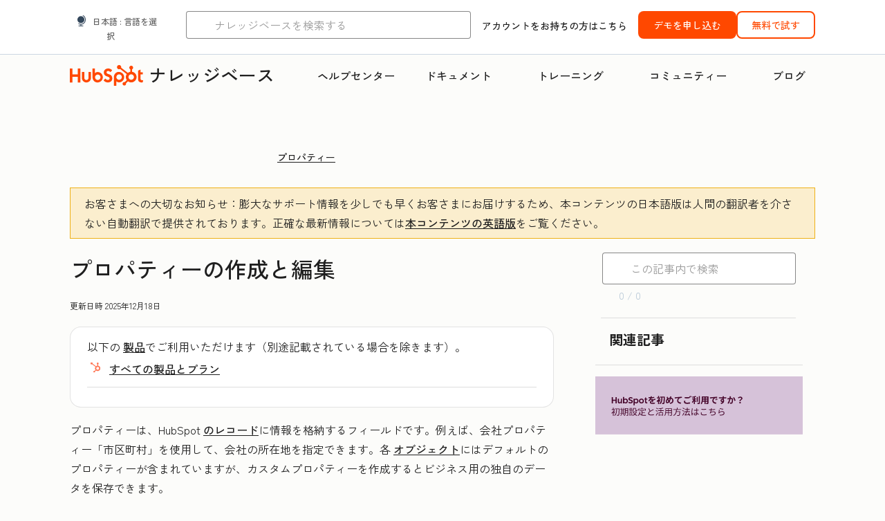

--- FILE ---
content_type: text/html;charset=utf-8
request_url: https://knowledge.hubspot.com/ja/properties/create-and-edit-properties
body_size: 75325
content:
<!DOCTYPE html><html lang="ja"><head>
    <meta charset="utf-8"/>
    <title>プロパティーの作成と編集</title>
    
      <link rel="shortcut icon" href="https://53.fs1.hubspotusercontent-na1.net/hubfs/53/HubSpot_Logos/HubSpot-Inversed-Favicon.png"/>
    
    <meta name="description" content="カスタムプロパティーを手動で、またはBreezeを使用して作成する方法をご確認ください。また、既存のカスタムプロパティーを編集または複製する方法もご確認ください。"/>
    
    
    
    
    
    
    
    <meta name="viewport" content="width=device-width, initial-scale=1"/>

    

    <meta property="og:description" content="カスタムプロパティーを手動で、またはBreezeを使用して作成する方法をご確認ください。また、既存のカスタムプロパティーを編集または複製する方法もご確認ください。"/>
    <meta property="og:title" content="プロパティーの作成と編集"/>
    <meta name="twitter:description" content="カスタムプロパティーを手動で、またはBreezeを使用して作成する方法をご確認ください。また、既存のカスタムプロパティーを編集または複製する方法もご確認ください。"/>
    <meta name="twitter:title" content="プロパティーの作成と編集"/>

    

    

    <style>
a.cta_button{-moz-box-sizing:content-box !important;-webkit-box-sizing:content-box !important;box-sizing:content-box !important;vertical-align:middle}.hs-breadcrumb-menu{list-style-type:none;margin:0px 0px 0px 0px;padding:0px 0px 0px 0px}.hs-breadcrumb-menu-item{float:left;padding:10px 0px 10px 10px}.hs-breadcrumb-menu-divider:before{content:'›';padding-left:10px}.hs-featured-image-link{border:0}.hs-featured-image{float:right;margin:0 0 20px 20px;max-width:50%}@media (max-width: 568px){.hs-featured-image{float:none;margin:0;width:100%;max-width:100%}}.hs-screen-reader-text{clip:rect(1px, 1px, 1px, 1px);height:1px;overflow:hidden;position:absolute !important;width:1px}
</style>

<link rel="stylesheet" href="https://53.fs1.hubspotusercontent-na1.net/hubfs/53/hub_generated/template_assets/1/35770062229/1765309739755/template_kb-article.min.css"/>
<link rel="stylesheet" href="https://53.fs1.hubspotusercontent-na1.net/hubfs/53/hub_generated/template_assets/1/82342657873/1744213121618/template_a11y.min.css"/>
<link rel="stylesheet" href="https://53.fs1.hubspotusercontent-na1.net/hubfs/53/hub_generated/template_assets/1/24970506845/1744212917160/template__layout.min.css"/>
<style id="cl-core-css" data-cl-version="4.3.3">/* Primary Font */
@font-face {
  font-display: swap;
  font-family: "HubSpot Sans";
  font-weight: 300 400;
  /* Intentionally using Book for 400, not Regular */
  src: url("https://53.fs1.hubspotusercontent-na1.net/hubfs/53/assets/hs-components/v3/fonts/hubspot-2025/HubSpotSans-Book.woff2") format("woff2");
}
@font-face {
  font-display: swap;
  font-family: "HubSpot Sans";
  font-weight: 500 600;
  /* Intentionally using Medium for 600, not Bold */
  src: url("https://53.fs1.hubspotusercontent-na1.net/hubfs/53/assets/hs-components/v3/fonts/hubspot-2025/HubSpotSans-Medium.woff2") format("woff2");
}
/* Secondary Font */
@font-face {
  font-display: swap;
  font-family: "HubSpot Serif";
  src: url("https://53.fs1.hubspotusercontent-na1.net/hubfs/53/assets/hs-components/v3/fonts/hubspot-2025/HubSpotSerif-Medium.woff2") format("woff2");
}
/* Japanese Font */
@font-face {
  font-display: swap;
  font-family: "Zen Kaku Gothic New";
  font-weight: 300 400;
  /* Intentionally using Regular for 300, not Light */
  src: url("https://53.fs1.hubspotusercontent-na1.net/hubfs/53/assets/hs-components/v3/fonts/ja/ZenKakuGothicNew-Regular.woff2") format("woff2");
}
@font-face {
  font-display: swap;
  font-family: "Zen Kaku Gothic New";
  font-weight: 500;
  src: url("https://53.fs1.hubspotusercontent-na1.net/hubfs/53/assets/hs-components/v3/fonts/ja/ZenKakuGothicNew-Medium.woff2") format("woff2");
}
@font-face {
  font-display: swap;
  font-family: "Zen Kaku Gothic New";
  font-weight: 700;
  src: url("https://53.fs1.hubspotusercontent-na1.net/hubfs/53/assets/hs-components/v3/fonts/ja/ZenKakuGothicNew-Bold.woff2") format("woff2");
}
/*
  Breakpoint mixins for device ranges.

  @example
    .my-class {
      padding: 8px;

      @include desktop-up {
        padding: 16px;
      }
    }
*/
/**
 * @param {string} $query - The media or container query string to be used, e.g. 'width >= 600px'
 * @param {'media'|'container'|'dynamic} $type ['media'] - Type of query. If 'dynamic', both are generated, using a modifier for container
 * @param {string|null} $container-name [null] - Optional container-name to use in generated container queries
 * @param {string} $dynamic-modifier ['-use-container'] - Modifier class to distinguish container vs media, if $type == 'dynamic'
 */
/**
 * Expected format for $color-theme-config is a list of lists.
 * Each child list should consist of:
 * the name of the token, the light theme value, the dark theme value. e.g.:
 *
 * $color-theme-config: (
 *   ('token-name-01', $light-theme-token-name-01, $dark-theme-token-name-01),
 *   ('token-name-02', $light-theme-token-name-02, $dark-theme-token-name-02),
 * );
 */
[data-cl-brand=hubspot-2025] {
  --light-theme-accent-fill-01: #cfcccb;
  --light-theme-accent-fill-02: #fcc6b1;
  --light-theme-accent-fill-03: #fcc5be;
  --light-theme-accent-fill-04: #b9cdbe;
  --light-theme-accent-fill-05: #ece6d9;
  --light-theme-accent-fill-06: #d7cdfc;
  --light-theme-accent-fill-07: #b2e9eb;
  --light-theme-accent-fill-08: #fbdbe9;
  --light-theme-accent-decoration-01: #9b9897;
  --light-theme-accent-decoration-02: #ffa581;
  --light-theme-accent-decoration-03: #ffa499;
  --light-theme-accent-decoration-04: #9cbaa4;
  --light-theme-accent-decoration-05: #ccc0a3;
  --light-theme-accent-decoration-06: #c4b4f7;
  --light-theme-accent-decoration-07: #97dadc;
  --light-theme-accent-decoration-08: #fcc3dc;
  --light-theme-badge-brand-fill-01: #fcc6b1;
  --light-theme-background-01: #fcfcfa;
  --light-theme-background-02: #f8f5ee;
  --light-theme-background-03: #f8f5ee;
  --light-theme-background-accent-01: #b9cdbe;
  --light-theme-background-accent-02: #d6c2d9;
  --light-theme-background-accent-03: #fcc3dc;
  --light-theme-background-footer-01: #1f1f1f;
  --light-theme-beta-01: #7d53e9;
  --light-theme-beta-background-01: #e5e1fa;
  --light-theme-border-01: #1f1f1f;
  --light-theme-border-02: rgba(0, 0, 0, 0.4705882353);
  --light-theme-border-03: rgba(0, 0, 0, 0.1098039216);
  --light-theme-border-brand-01: #ff4800;
  --light-theme-border-highlight-01: #2f7579;
  --light-theme-button-primary-text-color: #ffffff;
  --light-theme-button-primary-fill-idle: #ff4800;
  --light-theme-button-primary-fill-hover: #c93700;
  --light-theme-button-primary-fill-pressed: #9f2800;
  --light-theme-button-secondary-border: #ff4800;
  --light-theme-button-secondary-fill-idle: #ffffff;
  --light-theme-button-secondary-fill-hover: #fcece6;
  --light-theme-button-secondary-fill-pressed: #fcc6b1;
  --light-theme-button-tertiary-fill-idle: #1f1f1f;
  --light-theme-button-tertiary-fill-hover: rgba(0, 0, 0, 0.6196078431);
  --light-theme-button-tertiary-fill-pressed: rgba(0, 0, 0, 0.4705882353);
  --light-theme-checkmark-list-icon-brand-fill: #ff4800;
  --light-theme-container-01: #ffffff;
  --light-theme-container-02: rgba(255, 255, 255, 0.4588235294);
  --light-theme-container-03: rgba(255, 255, 255, 0.4);
  --light-theme-container-inverse-01: #1f1f1f;
  --light-theme-disabled-01: rgba(0, 0, 0, 0.2);
  --light-theme-disabled-02: rgba(255, 255, 255, 0.6196078431);
  --light-theme-disabled-03: rgba(255, 255, 255, 0.4588235294);
  --light-theme-divider-01: rgba(0, 0, 0, 0.1098039216);
  --light-theme-error-01: #d9002b;
  --light-theme-error-background-01: #fcc5be;
  --light-theme-focus-01: #2f7579;
  --light-theme-free-01: #2f7579;
  --light-theme-free-background-01: #ccf4f5;
  --light-theme-hover-01: rgba(0, 0, 0, 0.0509803922);
  --light-theme-hover-02: rgba(0, 0, 0, 0.0588235294);
  --light-theme-hover-03: #cfcccb;
  --light-theme-hover-brand-01: #c93700;
  --light-theme-hover-inverse-01: rgba(0, 0, 0, 0.8117647059);
  --light-theme-hover-link-01: #1f1f1f;
  --light-theme-hover-link-02: rgba(0, 0, 0, 0.6196078431);
  --light-theme-hubspot-brand-01: #ff4800;
  --light-theme-icon-01: #1f1f1f;
  --light-theme-icon-02: #292929;
  --light-theme-icon-on-color-01: #ffffff;
  --light-theme-link-01: #1f1f1f;
  --light-theme-link-02: #124548;
  --light-theme-loading-primary-fill-active: #ff4800;
  --light-theme-loading-primary-fill-inactive: #fcc6b1;
  --light-theme-loading-secondary-fill-active: rgba(0, 0, 0, 0.2);
  --light-theme-loading-secondary-fill-inactive: rgba(0, 0, 0, 0.1098039216);
  --light-theme-neutral-01: #9b9897;
  --light-theme-neutral-background-01: #cfcccb;
  --light-theme-number-fill-active: #ff4800;
  --light-theme-number-fill-inactive: #ffdbc1;
  --light-theme-number-fill-statistic: #ff4800;
  --light-theme-overlay-01: rgba(0, 0, 0, 0.8117647059);
  --light-theme-play-button-fill-idle: #ff4800;
  --light-theme-play-button-fill-hover: #c93700;
  --light-theme-play-button-fill-pressed: #ffa766;
  --light-theme-pressed-01: rgba(0, 0, 0, 0.0588235294);
  --light-theme-pressed-02: rgba(0, 0, 0, 0.0784313725);
  --light-theme-pressed-03: #9b9897;
  --light-theme-pressed-brand-01: #9f2800;
  --light-theme-pressed-inverse-01: rgba(0, 0, 0, 0.6196078431);
  --light-theme-pressed-link-01: #1f1f1f;
  --light-theme-pressed-link-02: rgba(0, 0, 0, 0.6196078431);
  --light-theme-success-01: #00823a;
  --light-theme-success-background-01: #bde7cb;
  --light-theme-text-01: #1f1f1f;
  --light-theme-text-02: rgba(0, 0, 0, 0.6196078431);
  --light-theme-text-brand-01: #ff4800;
  --light-theme-text-link-underline-01: #ff4800;
  --light-theme-text-on-color-01: #ffffff;
  --light-theme-text-placeholder-01: rgba(0, 0, 0, 0.4);
  --light-theme-warning-01: #eeb117;
  --light-theme-warning-background-01: #fbeece;
  --dark-theme-accent-fill-01: #000000;
  --dark-theme-accent-fill-02: #9f2800;
  --dark-theme-accent-fill-03: #ac0020;
  --dark-theme-accent-fill-04: #1b582a;
  --dark-theme-accent-fill-05: #64593e;
  --dark-theme-accent-fill-06: #5113ba;
  --dark-theme-accent-fill-07: #1e5b5f;
  --dark-theme-accent-fill-08: #800051;
  --dark-theme-accent-decoration-01: #1c1c1c;
  --dark-theme-accent-decoration-02: #c93700;
  --dark-theme-accent-decoration-03: #d9002b;
  --dark-theme-accent-decoration-04: #327142;
  --dark-theme-accent-decoration-05: #7d7050;
  --dark-theme-accent-decoration-06: #6431da;
  --dark-theme-accent-decoration-07: #2f7579;
  --dark-theme-accent-decoration-08: #a5016a;
  --dark-theme-badge-brand-fill-01: #c93700;
  --dark-theme-background-01: #042729;
  --dark-theme-background-02: #093436;
  --dark-theme-background-03: #093436;
  --dark-theme-background-accent-01: #042729;
  --dark-theme-background-accent-02: #46062b;
  --dark-theme-background-accent-03: #25155e;
  --dark-theme-background-footer-01: #1f1f1f;
  --dark-theme-beta-01: #9778ec;
  --dark-theme-beta-background-01: #6431da;
  --dark-theme-border-01: #f8f5ee;
  --dark-theme-border-02: rgba(255, 255, 255, 0.4);
  --dark-theme-border-03: rgba(255, 255, 255, 0.0784313725);
  --dark-theme-border-brand-01: #ff4800;
  --dark-theme-border-highlight-01: #b9cdbe;
  --dark-theme-button-primary-text-color: #ffffff;
  --dark-theme-button-primary-fill-idle: #ff4800;
  --dark-theme-button-primary-fill-hover: #c93700;
  --dark-theme-button-primary-fill-pressed: #9f2800;
  --dark-theme-button-secondary-border: #f8f5ee;
  --dark-theme-button-secondary-fill-idle: rgba(0, 0, 0, 0.1098039216);
  --dark-theme-button-secondary-fill-hover: rgba(0, 0, 0, 0.2);
  --dark-theme-button-secondary-fill-pressed: rgba(0, 0, 0, 0.4);
  --dark-theme-button-tertiary-fill-idle: #ffffff;
  --dark-theme-button-tertiary-fill-hover: rgba(255, 255, 255, 0.8117647059);
  --dark-theme-button-tertiary-fill-pressed: rgba(255, 255, 255, 0.6196078431);
  --dark-theme-checkmark-list-icon-brand-fill: #ff4800;
  --dark-theme-container-01: #042729;
  --dark-theme-container-02: rgba(0, 0, 0, 0.168627451);
  --dark-theme-container-03: rgba(0, 0, 0, 0.4);
  --dark-theme-container-inverse-01: #ffffff;
  --dark-theme-disabled-01: rgba(255, 255, 255, 0.168627451);
  --dark-theme-disabled-02: rgba(255, 255, 255, 0.0588235294);
  --dark-theme-disabled-03: rgba(255, 255, 255, 0.0784313725);
  --dark-theme-divider-01: rgba(255, 255, 255, 0.0784313725);
  --dark-theme-error-01: #ff7b70;
  --dark-theme-error-background-01: #d9002b;
  --dark-theme-focus-01: #7aa485;
  --dark-theme-free-01: #459195;
  --dark-theme-free-background-01: #2f7579;
  --dark-theme-hover-01: rgba(255, 255, 255, 0.0509803922);
  --dark-theme-hover-02: rgba(255, 255, 255, 0.0588235294);
  --dark-theme-hover-03: rgba(255, 255, 255, 0.0784313725);
  --dark-theme-hover-brand-01: #ff7d4c;
  --dark-theme-hover-inverse-01: rgba(255, 255, 255, 0.8117647059);
  --dark-theme-hover-link-01: #f8f5ee;
  --dark-theme-hover-link-02: rgba(255, 255, 255, 0.6196078431);
  --dark-theme-hubspot-brand-01: #ff4800;
  --dark-theme-icon-01: #f8f5ee;
  --dark-theme-icon-02: #b6b1af;
  --dark-theme-icon-on-color-01: #1f1f1f;
  --dark-theme-link-01: #f8f5ee;
  --dark-theme-link-02: #eef4f0;
  --dark-theme-loading-primary-fill-active: #ff4800;
  --dark-theme-loading-primary-fill-inactive: #fcc6b1;
  --dark-theme-loading-secondary-fill-active: #f8f5ee;
  --dark-theme-loading-secondary-fill-inactive: rgba(255, 255, 255, 0.4);
  --dark-theme-neutral-01: #4d4c4c;
  --dark-theme-neutral-background-01: #141414;
  --dark-theme-number-fill-active: #ff4800;
  --dark-theme-number-fill-inactive: #ffdbc1;
  --dark-theme-number-fill-statistic: #ff4800;
  --dark-theme-overlay-01: rgba(0, 0, 0, 0.8117647059);
  --dark-theme-play-button-fill-idle: #ff4800;
  --dark-theme-play-button-fill-hover: #c93700;
  --dark-theme-play-button-fill-pressed: #9f2800;
  --dark-theme-pressed-01: rgba(255, 255, 255, 0.0588235294);
  --dark-theme-pressed-02: rgba(255, 255, 255, 0.0784313725);
  --dark-theme-pressed-03: rgba(255, 255, 255, 0.1098039216);
  --dark-theme-pressed-brand-01: #ffa581;
  --dark-theme-pressed-inverse-01: rgba(255, 255, 255, 0.6196078431);
  --dark-theme-pressed-link-01: #f8f5ee;
  --dark-theme-pressed-link-02: rgba(255, 255, 255, 0.6196078431);
  --dark-theme-success-01: #3cb769;
  --dark-theme-success-background-01: #00823a;
  --dark-theme-text-01: #f8f5ee;
  --dark-theme-text-02: rgba(255, 255, 255, 0.6196078431);
  --dark-theme-text-brand-01: #f8f5ee;
  --dark-theme-text-link-underline-01: #ff4800;
  --dark-theme-text-on-color-01: #1f1f1f;
  --dark-theme-text-placeholder-01: rgba(255, 255, 255, 0.4);
  --dark-theme-warning-01: #d39913;
  --dark-theme-warning-background-01: #956309;
  /* font-family */
  --cl-font-family: "HubSpot Sans", sans-serif;
  --cl-font-family-display: "HubSpot Serif", serif;
  --cl-font-family-heading: var(--cl-font-family-display);
  /* font-size */
  --cl-font-size-small: 0.875rem;
  --cl-font-size-medium: 1rem;
  --cl-font-size-large: 1.125rem;
  --cl-font-size-micro: 0.75rem;
  --cl-font-size-blockquote: 1.125rem;
  --cl-font-size-display-01: 2.5rem;
  --cl-font-size-display-01-small: 2.5rem;
  --cl-font-size-display-02: 2rem;
  --cl-font-size-display-02-small: 2rem;
  --cl-font-size-display-03: 1.5rem;
  --cl-font-size-display-03-small: 1.5rem;
  --cl-font-size-h1: 2.5rem;
  --cl-font-size-h1-small: 2.5rem;
  --cl-font-size-h2: 2rem;
  --cl-font-size-h2-small: 2rem;
  --cl-font-size-h3: 1.5rem;
  --cl-font-size-h4: 1.375rem;
  --cl-font-size-h5: 1.125rem;
  --cl-font-size-h6: 1rem;
  --cl-font-size-input-label: var(--cl-font-size-small);
  --cl-font-size-microcopy: var(--cl-font-size-micro);
  --cl-font-size-microheading: var(--cl-font-size-small);
  --cl-font-size-p-large: var(--cl-font-size-large);
  --cl-font-size-p-medium: var(--cl-font-size-medium);
  --cl-font-size-p-small: var(--cl-font-size-small);
  /* font-weight */
  --cl-font-weight-light: 300;
  --cl-font-weight-medium: 500;
  --cl-font-weight-demi-bold: 500;
  --cl-font-weight-blockquote: var(--cl-font-weight-light);
  --cl-font-weight-display-01: var(--cl-font-weight-medium);
  --cl-font-weight-display-01-small: var(--cl-font-weight-medium);
  --cl-font-weight-display-02: var(--cl-font-weight-medium);
  --cl-font-weight-display-02-small: var(--cl-font-weight-medium);
  --cl-font-weight-display-03: var(--cl-font-weight-medium);
  --cl-font-weight-display-03-small: var(--cl-font-weight-medium);
  --cl-font-weight-h1: var(--cl-font-weight-demi-bold);
  --cl-font-weight-h1-small: var(--cl-font-weight-demi-bold);
  --cl-font-weight-h2: var(--cl-font-weight-demi-bold);
  --cl-font-weight-h2-small: var(--cl-font-weight-demi-bold);
  --cl-font-weight-h3: var(--cl-font-weight-medium);
  --cl-font-weight-h4: var(--cl-font-weight-medium);
  --cl-font-weight-h5: var(--cl-font-weight-medium);
  --cl-font-weight-h6: var(--cl-font-weight-medium);
  --cl-font-weight-input-label: var(--cl-font-weight-medium);
  --cl-font-weight-microcopy: var(--cl-font-weight-medium);
  --cl-font-weight-microheading: var(--cl-font-weight-medium);
  --cl-font-weight-p-large: var(--cl-font-weight-light);
  --cl-font-weight-p-medium: var(--cl-font-weight-light);
  --cl-font-weight-p-small: var(--cl-font-weight-light);
  --cl-font-weight-p-link: var(--cl-font-weight-medium);
  /* line-height */
  --cl-line-height-small: 1.57142857;
  --cl-line-height-medium: 1.75;
  --cl-line-height-large: 1.77777778;
  --cl-line-height-blockquote: 1.78;
  --cl-line-height-display-01: 1.04545455;
  --cl-line-height-display-01-small: 1.04545455;
  --cl-line-height-display-02: 1.125;
  --cl-line-height-display-02-small: 1.125;
  --cl-line-height-display-03: 1.41666667;
  --cl-line-height-display-03-small: 1.41666667;
  --cl-line-height-h1: 1.04545455;
  --cl-line-height-h1-small: 1.04545455;
  --cl-line-height-h2: 1.125;
  --cl-line-height-h2-small: 1.125;
  --cl-line-height-h3: 1.41666667;
  --cl-line-height-h4: 1.45454545;
  --cl-line-height-h5: 1.55555556;
  --cl-line-height-h6: 1.75;
  --cl-line-height-input-label: var(--cl-line-height-small);
  --cl-line-height-microcopy: 1.66666667;
  --cl-line-height-microheading: 1.57142857;
  --cl-line-height-p-large: var(--cl-line-height-large);
  --cl-line-height-p-medium: var(--cl-line-height-medium);
  --cl-line-height-p-small: var(--cl-line-height-small);
  --cl-text-margin-large: 1.5rem;
  --cl-text-margin-medium: 1rem;
  --cl-text-margin-small: 0.5rem;
  /* border */
  --cl-border-width-medium: 1px;
  --cl-border-width-heavy: 2px;
  --cl-border-radius-small: 4px;
  --cl-border-radius-medium: 8px;
  --cl-border-radius-container: 16px;
  --cl-border-radius-container-small: 8px;
  --cl-border-radius-container-medium: 16px;
  --cl-border-radius-input: 4px;
  /* component-specific */
  --cl-text-link-underline-thickness: 2px;
  --cl-text-link-underline-offset: 6px;
  /* "desktop" values, where distinct from "mobile" values above */
}
[data-cl-brand=hubspot-2025],
[data-cl-brand=hubspot-2025] [data-cl-theme=light],
[data-cl-brand=hubspot-2025] [data-background=white],
[data-cl-brand=hubspot-2025] [data-background=off-white],
[data-cl-brand=hubspot-2025] .-white,
[data-cl-brand=hubspot-2025] .-light {
  --cl-color-accent-fill-01: var(--light-theme-accent-fill-01);
  --cl-color-accent-fill-02: var(--light-theme-accent-fill-02);
  --cl-color-accent-fill-03: var(--light-theme-accent-fill-03);
  --cl-color-accent-fill-04: var(--light-theme-accent-fill-04);
  --cl-color-accent-fill-05: var(--light-theme-accent-fill-05);
  --cl-color-accent-fill-06: var(--light-theme-accent-fill-06);
  --cl-color-accent-fill-07: var(--light-theme-accent-fill-07);
  --cl-color-accent-fill-08: var(--light-theme-accent-fill-08);
  --cl-color-accent-decoration-01: var(--light-theme-accent-decoration-01);
  --cl-color-accent-decoration-02: var(--light-theme-accent-decoration-02);
  --cl-color-accent-decoration-03: var(--light-theme-accent-decoration-03);
  --cl-color-accent-decoration-04: var(--light-theme-accent-decoration-04);
  --cl-color-accent-decoration-05: var(--light-theme-accent-decoration-05);
  --cl-color-accent-decoration-06: var(--light-theme-accent-decoration-06);
  --cl-color-accent-decoration-07: var(--light-theme-accent-decoration-07);
  --cl-color-accent-decoration-08: var(--light-theme-accent-decoration-08);
  --cl-color-badge-brand-fill-01: var(--light-theme-badge-brand-fill-01);
  --cl-color-background-01: var(--light-theme-background-01);
  --cl-color-background-02: var(--light-theme-background-02);
  --cl-color-background-03: var(--light-theme-background-03);
  --cl-color-background-accent-01: var(--light-theme-background-accent-01);
  --cl-color-background-accent-02: var(--light-theme-background-accent-02);
  --cl-color-background-accent-03: var(--light-theme-background-accent-03);
  --cl-color-background-footer-01: var(--light-theme-background-footer-01);
  --cl-color-beta-01: var(--light-theme-beta-01);
  --cl-color-beta-background-01: var(--light-theme-beta-background-01);
  --cl-color-border-01: var(--light-theme-border-01);
  --cl-color-border-02: var(--light-theme-border-02);
  --cl-color-border-03: var(--light-theme-border-03);
  --cl-color-border-brand-01: var(--light-theme-border-brand-01);
  --cl-color-border-highlight-01: var(--light-theme-border-highlight-01);
  --cl-color-button-primary-text-color: var(--light-theme-button-primary-text-color);
  --cl-color-button-primary-fill-idle: var(--light-theme-button-primary-fill-idle);
  --cl-color-button-primary-fill-hover: var(--light-theme-button-primary-fill-hover);
  --cl-color-button-primary-fill-pressed: var(--light-theme-button-primary-fill-pressed);
  --cl-color-button-secondary-border: var(--light-theme-button-secondary-border);
  --cl-color-button-secondary-fill-idle: var(--light-theme-button-secondary-fill-idle);
  --cl-color-button-secondary-fill-hover: var(--light-theme-button-secondary-fill-hover);
  --cl-color-button-secondary-fill-pressed: var(--light-theme-button-secondary-fill-pressed);
  --cl-color-button-tertiary-fill-idle: var(--light-theme-button-tertiary-fill-idle);
  --cl-color-button-tertiary-fill-hover: var(--light-theme-button-tertiary-fill-hover);
  --cl-color-button-tertiary-fill-pressed: var(--light-theme-button-tertiary-fill-pressed);
  --cl-color-checkmark-list-icon-brand-fill: var(--light-theme-checkmark-list-icon-brand-fill);
  --cl-color-container-01: var(--light-theme-container-01);
  --cl-color-container-02: var(--light-theme-container-02);
  --cl-color-container-03: var(--light-theme-container-03);
  --cl-color-container-inverse-01: var(--light-theme-container-inverse-01);
  --cl-color-disabled-01: var(--light-theme-disabled-01);
  --cl-color-disabled-02: var(--light-theme-disabled-02);
  --cl-color-disabled-03: var(--light-theme-disabled-03);
  --cl-color-divider-01: var(--light-theme-divider-01);
  --cl-color-error-01: var(--light-theme-error-01);
  --cl-color-error-background-01: var(--light-theme-error-background-01);
  --cl-color-focus-01: var(--light-theme-focus-01);
  --cl-color-free-01: var(--light-theme-free-01);
  --cl-color-free-background-01: var(--light-theme-free-background-01);
  --cl-color-hover-01: var(--light-theme-hover-01);
  --cl-color-hover-02: var(--light-theme-hover-02);
  --cl-color-hover-03: var(--light-theme-hover-03);
  --cl-color-hover-brand-01: var(--light-theme-hover-brand-01);
  --cl-color-hover-inverse-01: var(--light-theme-hover-inverse-01);
  --cl-color-hover-link-01: var(--light-theme-hover-link-01);
  --cl-color-hover-link-02: var(--light-theme-hover-link-02);
  --cl-color-hubspot-brand-01: var(--light-theme-hubspot-brand-01);
  --cl-color-icon-01: var(--light-theme-icon-01);
  --cl-color-icon-02: var(--light-theme-icon-02);
  --cl-color-icon-on-color-01: var(--light-theme-icon-on-color-01);
  --cl-color-link-01: var(--light-theme-link-01);
  --cl-color-link-02: var(--light-theme-link-02);
  --cl-color-loading-primary-fill-active: var(--light-theme-loading-primary-fill-active);
  --cl-color-loading-primary-fill-inactive: var(--light-theme-loading-primary-fill-inactive);
  --cl-color-loading-secondary-fill-active: var(--light-theme-loading-secondary-fill-active);
  --cl-color-loading-secondary-fill-inactive: var(--light-theme-loading-secondary-fill-inactive);
  --cl-color-neutral-01: var(--light-theme-neutral-01);
  --cl-color-neutral-background-01: var(--light-theme-neutral-background-01);
  --cl-color-number-fill-active: var(--light-theme-number-fill-active);
  --cl-color-number-fill-inactive: var(--light-theme-number-fill-inactive);
  --cl-color-number-fill-statistic: var(--light-theme-number-fill-statistic);
  --cl-color-overlay-01: var(--light-theme-overlay-01);
  --cl-color-play-button-fill-idle: var(--light-theme-play-button-fill-idle);
  --cl-color-play-button-fill-hover: var(--light-theme-play-button-fill-hover);
  --cl-color-play-button-fill-pressed: var(--light-theme-play-button-fill-pressed);
  --cl-color-pressed-01: var(--light-theme-pressed-01);
  --cl-color-pressed-02: var(--light-theme-pressed-02);
  --cl-color-pressed-03: var(--light-theme-pressed-03);
  --cl-color-pressed-brand-01: var(--light-theme-pressed-brand-01);
  --cl-color-pressed-inverse-01: var(--light-theme-pressed-inverse-01);
  --cl-color-pressed-link-01: var(--light-theme-pressed-link-01);
  --cl-color-pressed-link-02: var(--light-theme-pressed-link-02);
  --cl-color-success-01: var(--light-theme-success-01);
  --cl-color-success-background-01: var(--light-theme-success-background-01);
  --cl-color-text-01: var(--light-theme-text-01);
  --cl-color-text-02: var(--light-theme-text-02);
  --cl-color-text-brand-01: var(--light-theme-text-brand-01);
  --cl-color-text-link-underline-01: var(--light-theme-text-link-underline-01);
  --cl-color-text-on-color-01: var(--light-theme-text-on-color-01);
  --cl-color-text-placeholder-01: var(--light-theme-text-placeholder-01);
  --cl-color-warning-01: var(--light-theme-warning-01);
  --cl-color-warning-background-01: var(--light-theme-warning-background-01);
}
[data-cl-brand=hubspot-2025] [data-cl-theme=dark], [data-cl-theme=dark][data-cl-brand=hubspot-2025],
[data-cl-brand=hubspot-2025] [data-background=dark],
[data-cl-brand=hubspot-2025] .-dark {
  --cl-color-accent-fill-01: var(--dark-theme-accent-fill-01);
  --cl-color-accent-fill-02: var(--dark-theme-accent-fill-02);
  --cl-color-accent-fill-03: var(--dark-theme-accent-fill-03);
  --cl-color-accent-fill-04: var(--dark-theme-accent-fill-04);
  --cl-color-accent-fill-05: var(--dark-theme-accent-fill-05);
  --cl-color-accent-fill-06: var(--dark-theme-accent-fill-06);
  --cl-color-accent-fill-07: var(--dark-theme-accent-fill-07);
  --cl-color-accent-fill-08: var(--dark-theme-accent-fill-08);
  --cl-color-accent-decoration-01: var(--dark-theme-accent-decoration-01);
  --cl-color-accent-decoration-02: var(--dark-theme-accent-decoration-02);
  --cl-color-accent-decoration-03: var(--dark-theme-accent-decoration-03);
  --cl-color-accent-decoration-04: var(--dark-theme-accent-decoration-04);
  --cl-color-accent-decoration-05: var(--dark-theme-accent-decoration-05);
  --cl-color-accent-decoration-06: var(--dark-theme-accent-decoration-06);
  --cl-color-accent-decoration-07: var(--dark-theme-accent-decoration-07);
  --cl-color-accent-decoration-08: var(--dark-theme-accent-decoration-08);
  --cl-color-badge-brand-fill-01: var(--dark-theme-badge-brand-fill-01);
  --cl-color-background-01: var(--dark-theme-background-01);
  --cl-color-background-02: var(--dark-theme-background-02);
  --cl-color-background-03: var(--dark-theme-background-03);
  --cl-color-background-accent-01: var(--dark-theme-background-accent-01);
  --cl-color-background-accent-02: var(--dark-theme-background-accent-02);
  --cl-color-background-accent-03: var(--dark-theme-background-accent-03);
  --cl-color-background-footer-01: var(--dark-theme-background-footer-01);
  --cl-color-beta-01: var(--dark-theme-beta-01);
  --cl-color-beta-background-01: var(--dark-theme-beta-background-01);
  --cl-color-border-01: var(--dark-theme-border-01);
  --cl-color-border-02: var(--dark-theme-border-02);
  --cl-color-border-03: var(--dark-theme-border-03);
  --cl-color-border-brand-01: var(--dark-theme-border-brand-01);
  --cl-color-border-highlight-01: var(--dark-theme-border-highlight-01);
  --cl-color-button-primary-text-color: var(--dark-theme-button-primary-text-color);
  --cl-color-button-primary-fill-idle: var(--dark-theme-button-primary-fill-idle);
  --cl-color-button-primary-fill-hover: var(--dark-theme-button-primary-fill-hover);
  --cl-color-button-primary-fill-pressed: var(--dark-theme-button-primary-fill-pressed);
  --cl-color-button-secondary-border: var(--dark-theme-button-secondary-border);
  --cl-color-button-secondary-fill-idle: var(--dark-theme-button-secondary-fill-idle);
  --cl-color-button-secondary-fill-hover: var(--dark-theme-button-secondary-fill-hover);
  --cl-color-button-secondary-fill-pressed: var(--dark-theme-button-secondary-fill-pressed);
  --cl-color-button-tertiary-fill-idle: var(--dark-theme-button-tertiary-fill-idle);
  --cl-color-button-tertiary-fill-hover: var(--dark-theme-button-tertiary-fill-hover);
  --cl-color-button-tertiary-fill-pressed: var(--dark-theme-button-tertiary-fill-pressed);
  --cl-color-checkmark-list-icon-brand-fill: var(--dark-theme-checkmark-list-icon-brand-fill);
  --cl-color-container-01: var(--dark-theme-container-01);
  --cl-color-container-02: var(--dark-theme-container-02);
  --cl-color-container-03: var(--dark-theme-container-03);
  --cl-color-container-inverse-01: var(--dark-theme-container-inverse-01);
  --cl-color-disabled-01: var(--dark-theme-disabled-01);
  --cl-color-disabled-02: var(--dark-theme-disabled-02);
  --cl-color-disabled-03: var(--dark-theme-disabled-03);
  --cl-color-divider-01: var(--dark-theme-divider-01);
  --cl-color-error-01: var(--dark-theme-error-01);
  --cl-color-error-background-01: var(--dark-theme-error-background-01);
  --cl-color-focus-01: var(--dark-theme-focus-01);
  --cl-color-free-01: var(--dark-theme-free-01);
  --cl-color-free-background-01: var(--dark-theme-free-background-01);
  --cl-color-hover-01: var(--dark-theme-hover-01);
  --cl-color-hover-02: var(--dark-theme-hover-02);
  --cl-color-hover-03: var(--dark-theme-hover-03);
  --cl-color-hover-brand-01: var(--dark-theme-hover-brand-01);
  --cl-color-hover-inverse-01: var(--dark-theme-hover-inverse-01);
  --cl-color-hover-link-01: var(--dark-theme-hover-link-01);
  --cl-color-hover-link-02: var(--dark-theme-hover-link-02);
  --cl-color-hubspot-brand-01: var(--dark-theme-hubspot-brand-01);
  --cl-color-icon-01: var(--dark-theme-icon-01);
  --cl-color-icon-02: var(--dark-theme-icon-02);
  --cl-color-icon-on-color-01: var(--dark-theme-icon-on-color-01);
  --cl-color-link-01: var(--dark-theme-link-01);
  --cl-color-link-02: var(--dark-theme-link-02);
  --cl-color-loading-primary-fill-active: var(--dark-theme-loading-primary-fill-active);
  --cl-color-loading-primary-fill-inactive: var(--dark-theme-loading-primary-fill-inactive);
  --cl-color-loading-secondary-fill-active: var(--dark-theme-loading-secondary-fill-active);
  --cl-color-loading-secondary-fill-inactive: var(--dark-theme-loading-secondary-fill-inactive);
  --cl-color-neutral-01: var(--dark-theme-neutral-01);
  --cl-color-neutral-background-01: var(--dark-theme-neutral-background-01);
  --cl-color-number-fill-active: var(--dark-theme-number-fill-active);
  --cl-color-number-fill-inactive: var(--dark-theme-number-fill-inactive);
  --cl-color-number-fill-statistic: var(--dark-theme-number-fill-statistic);
  --cl-color-overlay-01: var(--dark-theme-overlay-01);
  --cl-color-play-button-fill-idle: var(--dark-theme-play-button-fill-idle);
  --cl-color-play-button-fill-hover: var(--dark-theme-play-button-fill-hover);
  --cl-color-play-button-fill-pressed: var(--dark-theme-play-button-fill-pressed);
  --cl-color-pressed-01: var(--dark-theme-pressed-01);
  --cl-color-pressed-02: var(--dark-theme-pressed-02);
  --cl-color-pressed-03: var(--dark-theme-pressed-03);
  --cl-color-pressed-brand-01: var(--dark-theme-pressed-brand-01);
  --cl-color-pressed-inverse-01: var(--dark-theme-pressed-inverse-01);
  --cl-color-pressed-link-01: var(--dark-theme-pressed-link-01);
  --cl-color-pressed-link-02: var(--dark-theme-pressed-link-02);
  --cl-color-success-01: var(--dark-theme-success-01);
  --cl-color-success-background-01: var(--dark-theme-success-background-01);
  --cl-color-text-01: var(--dark-theme-text-01);
  --cl-color-text-02: var(--dark-theme-text-02);
  --cl-color-text-brand-01: var(--dark-theme-text-brand-01);
  --cl-color-text-link-underline-01: var(--dark-theme-text-link-underline-01);
  --cl-color-text-on-color-01: var(--dark-theme-text-on-color-01);
  --cl-color-text-placeholder-01: var(--dark-theme-text-placeholder-01);
  --cl-color-warning-01: var(--dark-theme-warning-01);
  --cl-color-warning-background-01: var(--dark-theme-warning-background-01);
}
@media (width >= 900px) {
  [data-cl-brand=hubspot-2025] {
    --cl-font-size-display-01: 3rem;
    --cl-font-size-display-02: 2.5rem;
    --cl-font-size-display-03: 1.5rem;
    --cl-font-size-h1: 3rem;
    --cl-font-size-h2: 2.5rem;
    --cl-font-weight-h1: var(--cl-font-weight-medium);
    --cl-line-height-display-01: 1.15384615;
    --cl-line-height-display-02: 1.1;
    --cl-line-height-display-03: 1.41666667;
    --cl-line-height-h1: 1.15384615;
    --cl-line-height-h2: 1.1;
  }
}/**
 * Expected format for $color-theme-config is a list of lists.
 * Each child list should consist of:
 * the name of the token, the light theme value, the dark theme value. e.g.:
 *
 * $color-theme-config: (
 *   ('token-name-01', $light-theme-token-name-01, $dark-theme-token-name-01),
 *   ('token-name-02', $light-theme-token-name-02, $dark-theme-token-name-02),
 * );
 */
/* Primary Font */
@font-face {
  font-display: swap;
  font-family: "Lexend Deca";
  font-weight: 300 400;
  /* Intentionally using Light for 400, not Regular */
  src: url("https://53.fs1.hubspotusercontent-na1.net/hubfs/53/tools/fonts/LexendDeca-Light.woff2") format("woff2");
}
@font-face {
  font-display: swap;
  font-family: "Lexend Deca";
  font-weight: 500;
  src: url("https://53.fs1.hubspotusercontent-na1.net/hubfs/53/tools/fonts/LexendDeca-Medium.woff2") format("woff2");
}
@font-face {
  font-display: swap;
  font-family: "Lexend Deca";
  font-weight: 600;
  src: url("https://53.fs1.hubspotusercontent-na1.net/hubfs/53/tools/fonts/LexendDeca-SemiBold.woff2") format("woff2");
}
/* Secondary Font */
@font-face {
  font-display: swap;
  font-family: "Queens Medium";
  src: url("https://53.fs1.hubspotusercontent-na1.net/hubfs/53/tools/fonts/Queens-Medium.woff2") format("woff2");
}
/* Japanese Font */
@font-face {
  font-display: swap;
  font-family: "Zen Kaku Gothic New";
  font-weight: 300 400;
  /* Intentionally using Regular for 300, not Light */
  src: url("https://53.fs1.hubspotusercontent-na1.net/hubfs/53/tools/fonts/ZenKakuGothicNew-Regular.woff2") format("woff2");
}
@font-face {
  font-display: swap;
  font-family: "Zen Kaku Gothic New";
  font-weight: 500;
  src: url("https://53.fs1.hubspotusercontent-na1.net/hubfs/53/tools/fonts/ZenKakuGothicNew-Medium.woff2") format("woff2");
}
@font-face {
  font-display: swap;
  font-family: "Zen Kaku Gothic New";
  font-weight: 700;
  src: url("https://53.fs1.hubspotusercontent-na1.net/hubfs/53/tools/fonts/ZenKakuGothicNew-Bold.woff2") format("woff2");
}
/*
  Breakpoint mixins for device ranges.

  @example
    .my-class {
      padding: 8px;

      @include desktop-up {
        padding: 16px;
      }
    }
*/
/**
 * @param {string} $query - The media or container query string to be used, e.g. 'width >= 600px'
 * @param {'media'|'container'|'dynamic} $type ['media'] - Type of query. If 'dynamic', both are generated, using a modifier for container
 * @param {string|null} $container-name [null] - Optional container-name to use in generated container queries
 * @param {string} $dynamic-modifier ['-use-container'] - Modifier class to distinguish container vs media, if $type == 'dynamic'
 */
/**
 * Expected format for $color-theme-config is a list of lists.
 * Each child list should consist of:
 * the name of the token, the light theme value, the dark theme value. e.g.:
 *
 * $color-theme-config: (
 *   ('token-name-01', $light-theme-token-name-01, $dark-theme-token-name-01),
 *   ('token-name-02', $light-theme-token-name-02, $dark-theme-token-name-02),
 * );
 */
:root, [data-cl-brand=hubspot-2022] {
  --light-theme-accent-fill-01: #eaf0f6;
  --light-theme-accent-fill-02: #ffdbc1;
  --light-theme-accent-fill-03: #ffd9dd;
  --light-theme-accent-fill-04: #daf2e2;
  --light-theme-accent-fill-05: #ffebc9;
  --light-theme-accent-fill-06: #e1e2fa;
  --light-theme-accent-fill-07: #cef2f2;
  --light-theme-accent-fill-08: #fadcf2;
  --light-theme-accent-decoration-01: #607d9c;
  --light-theme-accent-decoration-02: #ff8933;
  --light-theme-accent-decoration-03: #ed2d40;
  --light-theme-accent-decoration-04: #2a8c49;
  --light-theme-accent-decoration-05: #ffbc4b;
  --light-theme-accent-decoration-06: #5c62d6;
  --light-theme-accent-decoration-07: #0fbfbf;
  --light-theme-accent-decoration-08: #bd138d;
  --light-theme-background-01: #ffffff;
  --light-theme-background-02: #f6f9fc;
  --light-theme-background-03: #fef4ea;
  --light-theme-background-accent-01: #b7ecec;
  --light-theme-background-accent-02: #ff8933;
  --light-theme-background-accent-03: #ff8933;
  --light-theme-background-footer-01: #192733;
  --light-theme-badge-brand-fill-01: #ffebe6;
  --light-theme-beta-01: #5c62d6;
  --light-theme-beta-background-01: #ced0f3;
  --light-theme-border-01: #192733;
  --light-theme-border-02: #7691ad;
  --light-theme-border-03: #dbe4ed;
  --light-theme-border-brand-01: #ff5c35;
  --light-theme-border-highlight-01: #0068b1;
  --light-theme-button-primary-text-color: #ffffff;
  --light-theme-button-primary-fill-idle: #ff5c35;
  --light-theme-button-primary-fill-hover: #e04826;
  --light-theme-button-primary-fill-pressed: #b3361d;
  --light-theme-button-secondary-border: #ff5c35;
  --light-theme-button-secondary-fill-idle: #ffffff;
  --light-theme-button-secondary-fill-hover: #ffebe6;
  --light-theme-button-secondary-fill-pressed: #ffcec2;
  --light-theme-button-tertiary-fill-idle: #192733;
  --light-theme-button-tertiary-fill-hover: #2e475d;
  --light-theme-button-tertiary-fill-pressed: #3e5974;
  --light-theme-checkmark-list-icon-brand-fill: #ff5c35;
  --light-theme-container-01: #ffffff;
  --light-theme-container-02: #f6f9fc;
  --light-theme-container-03: #eaf0f6;
  --light-theme-container-inverse-01: #192733;
  --light-theme-disabled-01: #99afc4;
  --light-theme-disabled-02: #eaf0f6;
  --light-theme-disabled-03: #dbe4ed;
  --light-theme-divider-01: #dbe4ed;
  --light-theme-error-01: #cf2738;
  --light-theme-error-background-01: #ffd9dd;
  --light-theme-focus-01: #0068b1;
  --light-theme-free-01: #0b8484;
  --light-theme-free-background-01: #b7ecec;
  --light-theme-hover-01: #eaf0f6;
  --light-theme-hover-02: #eaf0f6;
  --light-theme-hover-03: #b6c7d6;
  --light-theme-hover-brand-01: #e04826;
  --light-theme-hover-inverse-01: #2e475d;
  --light-theme-hover-link-01: #005fa3;
  --light-theme-hover-link-02: #2e475d;
  --light-theme-hubspot-brand-01: #ff5c35;
  --light-theme-icon-01: #213343;
  --light-theme-icon-02: #516f90;
  --light-theme-icon-on-color-01: #ffffff;
  --light-theme-link-01: #0068b1;
  --light-theme-link-02: #213343;
  --light-theme-loading-primary-fill-active: #ff5c35;
  --light-theme-loading-primary-fill-inactive: #ffcec2;
  --light-theme-loading-secondary-fill-active: #192733;
  --light-theme-loading-secondary-fill-inactive: #7691ad;
  --light-theme-neutral-01: #516f90;
  --light-theme-neutral-background-01: #f6f9fc;
  --light-theme-number-fill-active: #ff5c35;
  --light-theme-number-fill-inactive: #ffcec2;
  --light-theme-number-fill-statistic: #ff5c35;
  --light-theme-overlay-01: rgba(33, 51, 67, 0.8039215686);
  --light-theme-play-button-fill-idle: #ff5c35;
  --light-theme-play-button-fill-hover: #e04826;
  --light-theme-play-button-fill-pressed: #b3361d;
  --light-theme-pressed-01: #b6c7d6;
  --light-theme-pressed-02: #b6c7d6;
  --light-theme-pressed-03: #99afc4;
  --light-theme-pressed-brand-01: #b3361d;
  --light-theme-pressed-inverse-01: #3e5974;
  --light-theme-pressed-link-01: #005896;
  --light-theme-pressed-link-02: #516f90;
  --light-theme-success-01: #1f7d3d;
  --light-theme-success-background-01: #daf2e2;
  --light-theme-text-01: #213343;
  --light-theme-text-02: #2e475d;
  --light-theme-text-brand-01: #ff5c35;
  --light-theme-text-link-underline-01: currentColor;
  --light-theme-text-on-color-01: #ffffff;
  --light-theme-text-placeholder-01: #516f90;
  --light-theme-warning-01: #ffbc4b;
  --light-theme-warning-background-01: #ffcd78;
  --dark-theme-accent-fill-01: #192733;
  --dark-theme-accent-fill-02: #733000;
  --dark-theme-accent-fill-03: #821923;
  --dark-theme-accent-fill-04: #104d23;
  --dark-theme-accent-fill-05: #663a00;
  --dark-theme-accent-fill-06: #34388c;
  --dark-theme-accent-fill-07: #054d4d;
  --dark-theme-accent-fill-08: #850d63;
  --dark-theme-accent-decoration-01: #607d9c;
  --dark-theme-accent-decoration-02: #ff8933;
  --dark-theme-accent-decoration-03: #ed2d40;
  --dark-theme-accent-decoration-04: #2a8c49;
  --dark-theme-accent-decoration-05: #ffbc4b;
  --dark-theme-accent-decoration-06: #5c62d6;
  --dark-theme-accent-decoration-07: #0fbfbf;
  --dark-theme-accent-decoration-08: #bd138d;
  --dark-theme-background-01: #192733;
  --dark-theme-background-02: #213343;
  --dark-theme-background-03: #213343;
  --dark-theme-background-accent-01: #2e475d;
  --dark-theme-background-accent-02: #5c62d6;
  --dark-theme-background-accent-03: #5c62d6;
  --dark-theme-background-footer-01: #192733;
  --dark-theme-badge-brand-fill-01: #213343;
  --dark-theme-beta-01: #8589e0;
  --dark-theme-beta-background-01: #213343;
  --dark-theme-border-01: #ffffff;
  --dark-theme-border-02: #7691ad;
  --dark-theme-border-03: #3e5974;
  --dark-theme-border-brand-01: #ff5c35;
  --dark-theme-border-highlight-01: #ffffff;
  --dark-theme-button-primary-text-color: #192733;
  --dark-theme-button-primary-fill-idle: #ffffff;
  --dark-theme-button-primary-fill-hover: #b6c7d6;
  --dark-theme-button-primary-fill-pressed: #99afc4;
  --dark-theme-button-secondary-border: #ffffff;
  --dark-theme-button-secondary-fill-idle: #192733;
  --dark-theme-button-secondary-fill-hover: #2e475d;
  --dark-theme-button-secondary-fill-pressed: #3e5974;
  --dark-theme-button-tertiary-fill-idle: #ffffff;
  --dark-theme-button-tertiary-fill-hover: #b6c7d6;
  --dark-theme-button-tertiary-fill-pressed: #99afc4;
  --dark-theme-checkmark-list-icon-brand-fill: #ff5c35;
  --dark-theme-container-01: #192733;
  --dark-theme-container-02: #213343;
  --dark-theme-container-03: #2e475d;
  --dark-theme-container-inverse-01: #ffffff;
  --dark-theme-disabled-01: #607d9c;
  --dark-theme-disabled-02: #2e475d;
  --dark-theme-disabled-03: #3e5974;
  --dark-theme-divider-01: #3e5974;
  --dark-theme-error-01: #f7818c;
  --dark-theme-error-background-01: #213343;
  --dark-theme-focus-01: #5fa3d4;
  --dark-theme-free-01: #0fbfbf;
  --dark-theme-free-background-01: #213343;
  --dark-theme-hover-01: #2e475d;
  --dark-theme-hover-02: #2e475d;
  --dark-theme-hover-03: #3e5974;
  --dark-theme-hover-brand-01: #e04826;
  --dark-theme-hover-inverse-01: #b6c7d6;
  --dark-theme-hover-link-01: #88bde3;
  --dark-theme-hover-link-02: #b6c7d6;
  --dark-theme-hubspot-brand-01: #ff5c35;
  --dark-theme-icon-01: #ffffff;
  --dark-theme-icon-02: #b6c7d6;
  --dark-theme-icon-on-color-01: #192733;
  --dark-theme-link-01: #5fa3d4;
  --dark-theme-link-02: #ffffff;
  --dark-theme-loading-primary-fill-active: #ff5c35;
  --dark-theme-loading-primary-fill-inactive: #ffcec2;
  --dark-theme-loading-secondary-fill-active: #ffffff;
  --dark-theme-loading-secondary-fill-inactive: #7691ad;
  --dark-theme-neutral-01: #b6c7d6;
  --dark-theme-neutral-background-01: #213343;
  --dark-theme-number-fill-active: #ff5c35;
  --dark-theme-number-fill-inactive: #ffcec2;
  --dark-theme-number-fill-statistic: #ffa994;
  --dark-theme-overlay-01: rgba(33, 51, 67, 0.8039215686);
  --dark-theme-play-button-fill-idle: #ff5c35;
  --dark-theme-play-button-fill-hover: #e04826;
  --dark-theme-play-button-fill-pressed: #b3361d;
  --dark-theme-pressed-01: #3e5974;
  --dark-theme-pressed-02: #3e5974;
  --dark-theme-pressed-03: #516f90;
  --dark-theme-pressed-brand-01: #b3361d;
  --dark-theme-pressed-inverse-01: #99afc4;
  --dark-theme-pressed-link-01: #9ec8e6;
  --dark-theme-pressed-link-02: #99afc4;
  --dark-theme-success-01: #4fb06d;
  --dark-theme-success-background-01: #213343;
  --dark-theme-text-01: #ffffff;
  --dark-theme-text-02: #b6c7d6;
  --dark-theme-text-brand-01: #ff5c35;
  --dark-theme-text-link-underline-01: currentColor;
  --dark-theme-text-on-color-01: #192733;
  --dark-theme-text-placeholder-01: #99afc4;
  --dark-theme-warning-01: #ffcd78;
  --dark-theme-warning-background-01: #213343;
  /* font-family */
  --cl-font-family: "Lexend Deca", sans-serif;
  --cl-font-family-display: "Queens Medium", serif;
  --cl-font-family-heading: var(--cl-font-family);
  /* font-size */
  --cl-font-size-small: 0.875rem;
  --cl-font-size-medium: 1rem;
  --cl-font-size-large: 1.125rem;
  --cl-font-size-micro: 0.75rem;
  --cl-font-size-blockquote: 1.125rem;
  --cl-font-size-display-01: 2.25rem;
  --cl-font-size-display-01-small: 2.25rem;
  --cl-font-size-display-02: 2.125rem;
  --cl-font-size-display-02-small: 2.125rem;
  --cl-font-size-display-03: 2rem;
  --cl-font-size-display-03-small: 2rem;
  --cl-font-size-h1: 2.25rem;
  --cl-font-size-h1-small: 2.25rem;
  --cl-font-size-h2: 1.625rem;
  --cl-font-size-h2-small: 1.625rem;
  --cl-font-size-h3: 1.5rem;
  --cl-font-size-h4: 1.375rem;
  --cl-font-size-h5: 1.125rem;
  --cl-font-size-h6: 1rem;
  --cl-font-size-input-label: var(--cl-font-size-small);
  --cl-font-size-microcopy: var(--cl-font-size-micro);
  --cl-font-size-microheading: var(--cl-font-size-small);
  --cl-font-size-p-large: var(--cl-font-size-large);
  --cl-font-size-p-medium: var(--cl-font-size-medium);
  --cl-font-size-p-small: var(--cl-font-size-small);
  /* font-weight */
  --cl-font-weight-light: 300;
  --cl-font-weight-medium: 500;
  --cl-font-weight-demi-bold: 600;
  --cl-font-weight-blockquote: var(--cl-font-weight-light);
  --cl-font-weight-display-01: var(--cl-font-weight-medium);
  --cl-font-weight-display-01-small: var(--cl-font-weight-medium);
  --cl-font-weight-display-02: var(--cl-font-weight-medium);
  --cl-font-weight-display-02-small: var(--cl-font-weight-medium);
  --cl-font-weight-display-03: var(--cl-font-weight-medium);
  --cl-font-weight-display-03-small: var(--cl-font-weight-medium);
  --cl-font-weight-h1: var(--cl-font-weight-demi-bold);
  --cl-font-weight-h1-small: var(--cl-font-weight-demi-bold);
  --cl-font-weight-h2: var(--cl-font-weight-demi-bold);
  --cl-font-weight-h2-small: var(--cl-font-weight-demi-bold);
  --cl-font-weight-h3: var(--cl-font-weight-medium);
  --cl-font-weight-h4: var(--cl-font-weight-medium);
  --cl-font-weight-h5: var(--cl-font-weight-demi-bold);
  --cl-font-weight-h6: var(--cl-font-weight-medium);
  --cl-font-weight-input-label: var(--cl-font-weight-medium);
  --cl-font-weight-microcopy: var(--cl-font-weight-medium);
  --cl-font-weight-microheading: var(--cl-font-weight-demi-bold);
  --cl-font-weight-p-large: var(--cl-font-weight-light);
  --cl-font-weight-p-medium: var(--cl-font-weight-light);
  --cl-font-weight-p-small: var(--cl-font-weight-light);
  --cl-font-weight-p-link: var(--cl-font-weight-medium);
  /* line-height */
  --cl-line-height-small: 1.57142857;
  --cl-line-height-medium: 1.75;
  --cl-line-height-large: 1.77777778;
  --cl-line-height-blockquote: 1.78;
  --cl-line-height-display-01: 1.27777778;
  --cl-line-height-display-01-small: 1.27777778;
  --cl-line-height-display-02: 1.23529412;
  --cl-line-height-display-02-small: 1.23529412;
  --cl-line-height-display-03: 1.25;
  --cl-line-height-display-03-small: 1.25;
  --cl-line-height-h1: 1.27777778;
  --cl-line-height-h1-small: 1.27777778;
  --cl-line-height-h2: 1.38;
  --cl-line-height-h2-small: 1.38;
  --cl-line-height-h3: 1.41666667;
  --cl-line-height-h4: 1.45454545;
  --cl-line-height-h5: 1.55555556;
  --cl-line-height-h6: 1.75;
  --cl-line-height-input-label: var(--cl-line-height-small);
  --cl-line-height-microcopy: 1.66666667;
  --cl-line-height-microheading: 1.57142857;
  --cl-line-height-p-large: var(--cl-line-height-large);
  --cl-line-height-p-medium: var(--cl-line-height-medium);
  --cl-line-height-p-small: var(--cl-line-height-small);
  /* text margins */
  --cl-text-margin-large: 1.5rem;
  --cl-text-margin-medium: 1rem;
  --cl-text-margin-small: 0.5rem;
  /* border */
  /* --cl-border-radius-container is deprecated, included here for backwards compatibility.
    Please refer to --cl-border-radius-container-medium
  */
  --cl-border-width-medium: 1px;
  --cl-border-width-heavy: 2px;
  --cl-border-radius-small: 4px;
  --cl-border-radius-medium: 8px;
  --cl-border-radius-container-medium: 8px;
  --cl-border-radius-container: 8px;
  --cl-border-radius-input: 4px;
  /* component-specific */
  --cl-text-link-underline-thickness: auto;
  --cl-text-link-underline-offset: auto;
  /* "desktop" values, where distinct from "mobile" values above */
}
:root, [data-cl-brand=hubspot-2022],
:root [data-cl-theme=light],
[data-cl-brand=hubspot-2022] [data-cl-theme=light],
:root [data-background=white],
[data-cl-brand=hubspot-2022] [data-background=white],
:root [data-background=off-white],
[data-cl-brand=hubspot-2022] [data-background=off-white],
:root .-white,
[data-cl-brand=hubspot-2022] .-white,
:root .-light,
[data-cl-brand=hubspot-2022] .-light {
  --cl-color-accent-fill-01: var(--light-theme-accent-fill-01);
  --cl-color-accent-fill-02: var(--light-theme-accent-fill-02);
  --cl-color-accent-fill-03: var(--light-theme-accent-fill-03);
  --cl-color-accent-fill-04: var(--light-theme-accent-fill-04);
  --cl-color-accent-fill-05: var(--light-theme-accent-fill-05);
  --cl-color-accent-fill-06: var(--light-theme-accent-fill-06);
  --cl-color-accent-fill-07: var(--light-theme-accent-fill-07);
  --cl-color-accent-fill-08: var(--light-theme-accent-fill-08);
  --cl-color-accent-decoration-01: var(--light-theme-accent-decoration-01);
  --cl-color-accent-decoration-02: var(--light-theme-accent-decoration-02);
  --cl-color-accent-decoration-03: var(--light-theme-accent-decoration-03);
  --cl-color-accent-decoration-04: var(--light-theme-accent-decoration-04);
  --cl-color-accent-decoration-05: var(--light-theme-accent-decoration-05);
  --cl-color-accent-decoration-06: var(--light-theme-accent-decoration-06);
  --cl-color-accent-decoration-07: var(--light-theme-accent-decoration-07);
  --cl-color-accent-decoration-08: var(--light-theme-accent-decoration-08);
  --cl-color-background-01: var(--light-theme-background-01);
  --cl-color-background-02: var(--light-theme-background-02);
  --cl-color-background-03: var(--light-theme-background-03);
  --cl-color-background-accent-01: var(--light-theme-background-accent-01);
  --cl-color-background-accent-02: var(--light-theme-background-accent-02);
  --cl-color-background-accent-03: var(--light-theme-background-accent-03);
  --cl-color-background-footer-01: var(--light-theme-background-footer-01);
  --cl-color-badge-brand-fill-01: var(--light-theme-badge-brand-fill-01);
  --cl-color-beta-01: var(--light-theme-beta-01);
  --cl-color-beta-background-01: var(--light-theme-beta-background-01);
  --cl-color-border-01: var(--light-theme-border-01);
  --cl-color-border-02: var(--light-theme-border-02);
  --cl-color-border-03: var(--light-theme-border-03);
  --cl-color-border-brand-01: var(--light-theme-border-brand-01);
  --cl-color-border-highlight-01: var(--light-theme-border-highlight-01);
  --cl-color-button-primary-text-color: var(--light-theme-button-primary-text-color);
  --cl-color-button-primary-fill-idle: var(--light-theme-button-primary-fill-idle);
  --cl-color-button-primary-fill-hover: var(--light-theme-button-primary-fill-hover);
  --cl-color-button-primary-fill-pressed: var(--light-theme-button-primary-fill-pressed);
  --cl-color-button-secondary-border: var(--light-theme-button-secondary-border);
  --cl-color-button-secondary-fill-idle: var(--light-theme-button-secondary-fill-idle);
  --cl-color-button-secondary-fill-hover: var(--light-theme-button-secondary-fill-hover);
  --cl-color-button-secondary-fill-pressed: var(--light-theme-button-secondary-fill-pressed);
  --cl-color-button-tertiary-fill-idle: var(--light-theme-button-tertiary-fill-idle);
  --cl-color-button-tertiary-fill-hover: var(--light-theme-button-tertiary-fill-hover);
  --cl-color-button-tertiary-fill-pressed: var(--light-theme-button-tertiary-fill-pressed);
  --cl-color-checkmark-list-icon-brand-fill: var(--light-theme-checkmark-list-icon-brand-fill);
  --cl-color-container-01: var(--light-theme-container-01);
  --cl-color-container-02: var(--light-theme-container-02);
  --cl-color-container-03: var(--light-theme-container-03);
  --cl-color-container-inverse-01: var(--light-theme-container-inverse-01);
  --cl-color-disabled-01: var(--light-theme-disabled-01);
  --cl-color-disabled-02: var(--light-theme-disabled-02);
  --cl-color-disabled-03: var(--light-theme-disabled-03);
  --cl-color-divider-01: var(--light-theme-divider-01);
  --cl-color-error-01: var(--light-theme-error-01);
  --cl-color-error-background-01: var(--light-theme-error-background-01);
  --cl-color-focus-01: var(--light-theme-focus-01);
  --cl-color-free-01: var(--light-theme-free-01);
  --cl-color-free-background-01: var(--light-theme-free-background-01);
  --cl-color-hover-01: var(--light-theme-hover-01);
  --cl-color-hover-02: var(--light-theme-hover-02);
  --cl-color-hover-03: var(--light-theme-hover-03);
  --cl-color-hover-brand-01: var(--light-theme-hover-brand-01);
  --cl-color-hover-inverse-01: var(--light-theme-hover-inverse-01);
  --cl-color-hover-link-01: var(--light-theme-hover-link-01);
  --cl-color-hover-link-02: var(--light-theme-hover-link-02);
  --cl-color-hubspot-brand-01: var(--light-theme-hubspot-brand-01);
  --cl-color-icon-01: var(--light-theme-icon-01);
  --cl-color-icon-02: var(--light-theme-icon-02);
  --cl-color-icon-on-color-01: var(--light-theme-icon-on-color-01);
  --cl-color-link-01: var(--light-theme-link-01);
  --cl-color-link-02: var(--light-theme-link-02);
  --cl-color-loading-primary-fill-active: var(--light-theme-loading-primary-fill-active);
  --cl-color-loading-primary-fill-inactive: var(--light-theme-loading-primary-fill-inactive);
  --cl-color-loading-secondary-fill-active: var(--light-theme-loading-secondary-fill-active);
  --cl-color-loading-secondary-fill-inactive: var(--light-theme-loading-secondary-fill-inactive);
  --cl-color-neutral-01: var(--light-theme-neutral-01);
  --cl-color-neutral-background-01: var(--light-theme-neutral-background-01);
  --cl-color-number-fill-active: var(--light-theme-number-fill-active);
  --cl-color-number-fill-inactive: var(--light-theme-number-fill-inactive);
  --cl-color-number-fill-statistic: var(--light-theme-number-fill-statistic);
  --cl-color-overlay-01: var(--light-theme-overlay-01);
  --cl-color-play-button-fill-idle: var(--light-theme-play-button-fill-idle);
  --cl-color-play-button-fill-hover: var(--light-theme-play-button-fill-hover);
  --cl-color-play-button-fill-pressed: var(--light-theme-play-button-fill-pressed);
  --cl-color-pressed-01: var(--light-theme-pressed-01);
  --cl-color-pressed-02: var(--light-theme-pressed-02);
  --cl-color-pressed-03: var(--light-theme-pressed-03);
  --cl-color-pressed-brand-01: var(--light-theme-pressed-brand-01);
  --cl-color-pressed-inverse-01: var(--light-theme-pressed-inverse-01);
  --cl-color-pressed-link-01: var(--light-theme-pressed-link-01);
  --cl-color-pressed-link-02: var(--light-theme-pressed-link-02);
  --cl-color-success-01: var(--light-theme-success-01);
  --cl-color-success-background-01: var(--light-theme-success-background-01);
  --cl-color-text-01: var(--light-theme-text-01);
  --cl-color-text-02: var(--light-theme-text-02);
  --cl-color-text-brand-01: var(--light-theme-text-brand-01);
  --cl-color-text-link-underline-01: var(--light-theme-text-link-underline-01);
  --cl-color-text-on-color-01: var(--light-theme-text-on-color-01);
  --cl-color-text-placeholder-01: var(--light-theme-text-placeholder-01);
  --cl-color-warning-01: var(--light-theme-warning-01);
  --cl-color-warning-background-01: var(--light-theme-warning-background-01);
}
:root [data-cl-theme=dark], [data-cl-brand=hubspot-2022] [data-cl-theme=dark], [data-cl-theme=dark]:root, [data-cl-theme=dark][data-cl-brand=hubspot-2022],
:root [data-background=dark],
[data-cl-brand=hubspot-2022] [data-background=dark],
:root .-dark,
[data-cl-brand=hubspot-2022] .-dark {
  --cl-color-accent-fill-01: var(--dark-theme-accent-fill-01);
  --cl-color-accent-fill-02: var(--dark-theme-accent-fill-02);
  --cl-color-accent-fill-03: var(--dark-theme-accent-fill-03);
  --cl-color-accent-fill-04: var(--dark-theme-accent-fill-04);
  --cl-color-accent-fill-05: var(--dark-theme-accent-fill-05);
  --cl-color-accent-fill-06: var(--dark-theme-accent-fill-06);
  --cl-color-accent-fill-07: var(--dark-theme-accent-fill-07);
  --cl-color-accent-fill-08: var(--dark-theme-accent-fill-08);
  --cl-color-accent-decoration-01: var(--dark-theme-accent-decoration-01);
  --cl-color-accent-decoration-02: var(--dark-theme-accent-decoration-02);
  --cl-color-accent-decoration-03: var(--dark-theme-accent-decoration-03);
  --cl-color-accent-decoration-04: var(--dark-theme-accent-decoration-04);
  --cl-color-accent-decoration-05: var(--dark-theme-accent-decoration-05);
  --cl-color-accent-decoration-06: var(--dark-theme-accent-decoration-06);
  --cl-color-accent-decoration-07: var(--dark-theme-accent-decoration-07);
  --cl-color-accent-decoration-08: var(--dark-theme-accent-decoration-08);
  --cl-color-background-01: var(--dark-theme-background-01);
  --cl-color-background-02: var(--dark-theme-background-02);
  --cl-color-background-03: var(--dark-theme-background-03);
  --cl-color-background-accent-01: var(--dark-theme-background-accent-01);
  --cl-color-background-accent-02: var(--dark-theme-background-accent-02);
  --cl-color-background-accent-03: var(--dark-theme-background-accent-03);
  --cl-color-background-footer-01: var(--dark-theme-background-footer-01);
  --cl-color-badge-brand-fill-01: var(--dark-theme-badge-brand-fill-01);
  --cl-color-beta-01: var(--dark-theme-beta-01);
  --cl-color-beta-background-01: var(--dark-theme-beta-background-01);
  --cl-color-border-01: var(--dark-theme-border-01);
  --cl-color-border-02: var(--dark-theme-border-02);
  --cl-color-border-03: var(--dark-theme-border-03);
  --cl-color-border-brand-01: var(--dark-theme-border-brand-01);
  --cl-color-border-highlight-01: var(--dark-theme-border-highlight-01);
  --cl-color-button-primary-text-color: var(--dark-theme-button-primary-text-color);
  --cl-color-button-primary-fill-idle: var(--dark-theme-button-primary-fill-idle);
  --cl-color-button-primary-fill-hover: var(--dark-theme-button-primary-fill-hover);
  --cl-color-button-primary-fill-pressed: var(--dark-theme-button-primary-fill-pressed);
  --cl-color-button-secondary-border: var(--dark-theme-button-secondary-border);
  --cl-color-button-secondary-fill-idle: var(--dark-theme-button-secondary-fill-idle);
  --cl-color-button-secondary-fill-hover: var(--dark-theme-button-secondary-fill-hover);
  --cl-color-button-secondary-fill-pressed: var(--dark-theme-button-secondary-fill-pressed);
  --cl-color-button-tertiary-fill-idle: var(--dark-theme-button-tertiary-fill-idle);
  --cl-color-button-tertiary-fill-hover: var(--dark-theme-button-tertiary-fill-hover);
  --cl-color-button-tertiary-fill-pressed: var(--dark-theme-button-tertiary-fill-pressed);
  --cl-color-checkmark-list-icon-brand-fill: var(--dark-theme-checkmark-list-icon-brand-fill);
  --cl-color-container-01: var(--dark-theme-container-01);
  --cl-color-container-02: var(--dark-theme-container-02);
  --cl-color-container-03: var(--dark-theme-container-03);
  --cl-color-container-inverse-01: var(--dark-theme-container-inverse-01);
  --cl-color-disabled-01: var(--dark-theme-disabled-01);
  --cl-color-disabled-02: var(--dark-theme-disabled-02);
  --cl-color-disabled-03: var(--dark-theme-disabled-03);
  --cl-color-divider-01: var(--dark-theme-divider-01);
  --cl-color-error-01: var(--dark-theme-error-01);
  --cl-color-error-background-01: var(--dark-theme-error-background-01);
  --cl-color-focus-01: var(--dark-theme-focus-01);
  --cl-color-free-01: var(--dark-theme-free-01);
  --cl-color-free-background-01: var(--dark-theme-free-background-01);
  --cl-color-hover-01: var(--dark-theme-hover-01);
  --cl-color-hover-02: var(--dark-theme-hover-02);
  --cl-color-hover-03: var(--dark-theme-hover-03);
  --cl-color-hover-brand-01: var(--dark-theme-hover-brand-01);
  --cl-color-hover-inverse-01: var(--dark-theme-hover-inverse-01);
  --cl-color-hover-link-01: var(--dark-theme-hover-link-01);
  --cl-color-hover-link-02: var(--dark-theme-hover-link-02);
  --cl-color-hubspot-brand-01: var(--dark-theme-hubspot-brand-01);
  --cl-color-icon-01: var(--dark-theme-icon-01);
  --cl-color-icon-02: var(--dark-theme-icon-02);
  --cl-color-icon-on-color-01: var(--dark-theme-icon-on-color-01);
  --cl-color-link-01: var(--dark-theme-link-01);
  --cl-color-link-02: var(--dark-theme-link-02);
  --cl-color-loading-primary-fill-active: var(--dark-theme-loading-primary-fill-active);
  --cl-color-loading-primary-fill-inactive: var(--dark-theme-loading-primary-fill-inactive);
  --cl-color-loading-secondary-fill-active: var(--dark-theme-loading-secondary-fill-active);
  --cl-color-loading-secondary-fill-inactive: var(--dark-theme-loading-secondary-fill-inactive);
  --cl-color-neutral-01: var(--dark-theme-neutral-01);
  --cl-color-neutral-background-01: var(--dark-theme-neutral-background-01);
  --cl-color-number-fill-active: var(--dark-theme-number-fill-active);
  --cl-color-number-fill-inactive: var(--dark-theme-number-fill-inactive);
  --cl-color-number-fill-statistic: var(--dark-theme-number-fill-statistic);
  --cl-color-overlay-01: var(--dark-theme-overlay-01);
  --cl-color-play-button-fill-idle: var(--dark-theme-play-button-fill-idle);
  --cl-color-play-button-fill-hover: var(--dark-theme-play-button-fill-hover);
  --cl-color-play-button-fill-pressed: var(--dark-theme-play-button-fill-pressed);
  --cl-color-pressed-01: var(--dark-theme-pressed-01);
  --cl-color-pressed-02: var(--dark-theme-pressed-02);
  --cl-color-pressed-03: var(--dark-theme-pressed-03);
  --cl-color-pressed-brand-01: var(--dark-theme-pressed-brand-01);
  --cl-color-pressed-inverse-01: var(--dark-theme-pressed-inverse-01);
  --cl-color-pressed-link-01: var(--dark-theme-pressed-link-01);
  --cl-color-pressed-link-02: var(--dark-theme-pressed-link-02);
  --cl-color-success-01: var(--dark-theme-success-01);
  --cl-color-success-background-01: var(--dark-theme-success-background-01);
  --cl-color-text-01: var(--dark-theme-text-01);
  --cl-color-text-02: var(--dark-theme-text-02);
  --cl-color-text-brand-01: var(--dark-theme-text-brand-01);
  --cl-color-text-link-underline-01: var(--dark-theme-text-link-underline-01);
  --cl-color-text-on-color-01: var(--dark-theme-text-on-color-01);
  --cl-color-text-placeholder-01: var(--dark-theme-text-placeholder-01);
  --cl-color-warning-01: var(--dark-theme-warning-01);
  --cl-color-warning-background-01: var(--dark-theme-warning-background-01);
}
@media (width >= 900px) {
  :root, [data-cl-brand=hubspot-2022] {
    --cl-font-size-display-01: 3.75rem;
    --cl-font-size-display-02: 3rem;
    --cl-font-size-display-03: 2.5rem;
    --cl-font-size-h1: 3rem;
    --cl-font-size-h2: 2rem;
    --cl-font-weight-h1: var(--cl-font-weight-medium);
    --cl-line-height-display-01: 1.13333333;
    --cl-line-height-display-02: 1.20833333;
    --cl-line-height-display-03: 1.2;
    --cl-line-height-h1: 1.25;
    --cl-line-height-h2: 1.375;
  }
}

:root,
.-light,
.-white,
.-dark {
  --cl-anchor-text-decoration: underline;
  --cl-anchor-color-dark: var(--dark-theme-link-01);
  --cl-anchor-hover-color-dark: var(--dark-theme-hover-link-01);
}

:root,
[data-cl-brand],
[data-cl-theme],
[data-background=white],
[data-background=off-white],
[data-background=dark],
.-white,
.-dark,
.-light {
  --cl-anchor-color: var(--cl-color-link-01);
  --cl-anchor-hover-color: var(--cl-color-hover-link-01);
  --cl-anchor-pressed-color: var(--cl-color-pressed-link-01);
  --cl-text-color: var(--cl-color-text-01);
}

:root,
[data-cl-brand],
[data-cl-theme] {
  color: var(--cl-text-color);
}

body,
[data-cl-background] {
  background: var(--cl-background, var(--cl-color-background-01));
}

[data-cl-background=background-01] {
  --cl-background: var(--cl-color-background-01);
}

[data-cl-background=background-02] {
  --cl-background: var(--cl-color-background-02);
}

[data-cl-background=background-03] {
  --cl-background: var(--cl-color-background-03);
}

[data-cl-background=background-accent-01] {
  --cl-background: var(--cl-color-background-accent-01);
}

[data-cl-background=background-accent-02] {
  --cl-background: var(--cl-color-background-accent-02);
}

[data-cl-background=background-accent-03] {
  --cl-background: var(--cl-color-background-accent-03);
}

[data-cl-background=background-footer-01] {
  --cl-background: var(--cl-color-background-footer-01);
}

[data-cl-brand=hubspot-2022] [data-cl-brand-hide=hubspot-2022] {
  display: none !important;
}

[data-cl-brand-show=hubspot-2022]:not([data-cl-brand=hubspot-2022] [data-cl-brand-show=hubspot-2022]) {
  display: none !important;
}

[data-cl-brand=hubspot-2025] [data-cl-brand-hide=hubspot-2025] {
  display: none !important;
}

[data-cl-brand-show=hubspot-2025]:not([data-cl-brand=hubspot-2025] [data-cl-brand-show=hubspot-2025]) {
  display: none !important;
}

[data-cl-brand=hustle-2024] [data-cl-brand-hide=hustle-2024] {
  display: none !important;
}

[data-cl-brand-show=hustle-2024]:not([data-cl-brand=hustle-2024] [data-cl-brand-show=hustle-2024]) {
  display: none !important;
}

[data-cl-brand=grow-2025] [data-cl-brand-hide=grow-2025] {
  display: none !important;
}

[data-cl-brand-show=grow-2025]:not([data-cl-brand=grow-2025] [data-cl-brand-show=grow-2025]) {
  display: none !important;
}

[data-cl-brand=masters-in-marketing-2025] [data-cl-brand-hide=masters-in-marketing-2025] {
  display: none !important;
}

[data-cl-brand-show=masters-in-marketing-2025]:not([data-cl-brand=masters-in-marketing-2025] [data-cl-brand-show=masters-in-marketing-2025]) {
  display: none !important;
}

[data-cl-brand=next-waves-2025] [data-cl-brand-hide=next-waves-2025] {
  display: none !important;
}

[data-cl-brand-show=next-waves-2025]:not([data-cl-brand=next-waves-2025] [data-cl-brand-show=next-waves-2025]) {
  display: none !important;
}

[data-cl-brand=marketing-against-the-grain-2025] [data-cl-brand-hide=marketing-against-the-grain-2025] {
  display: none !important;
}

[data-cl-brand-show=marketing-against-the-grain-2025]:not([data-cl-brand=marketing-against-the-grain-2025] [data-cl-brand-show=marketing-against-the-grain-2025]) {
  display: none !important;
}

[data-cl-brand=my-first-million] [data-cl-brand-hide=my-first-million] {
  display: none !important;
}

[data-cl-brand-show=my-first-million]:not([data-cl-brand=my-first-million] [data-cl-brand-show=my-first-million]) {
  display: none !important;
}

[data-cl-brand=mindstream] [data-cl-brand-hide=mindstream] {
  display: none !important;
}

[data-cl-brand-show=mindstream]:not([data-cl-brand=mindstream] [data-cl-brand-show=mindstream]) {
  display: none !important;
}/**
 * Hides element from view, but allows it to be read by assistive technology, e.g. screen readers.
 */
.visually-hidden:not(:focus, :active) {
  border: 0;
  clip: rect(0, 0, 0, 0);
  height: 1px;
  overflow: hidden;
  padding: 0;
  position: absolute;
  white-space: nowrap;
  width: 1px;
}

/**
 * Hides element from view, but allows it to be read by assistive technology, e.g. screen readers.
 *
 * @see {@link https://gomakethings.com/revisting-aria-label-versus-a-visually-hidden-class/#using-a-visually-hidden-class}
 *
 * @example
 *   <button>
 *     <svg class="cl-icon" aria-hidden="true">...</svg>
 *     <span class="visually-hidden">Button Text</span>
 *   </button>
 */:root {
  --cl-section-background: inherit;
  --cl-section-content-max-width: 1080px;
  --cl-section-gutter: 16px;
}

.cl-section {
  position: relative;
  container-type: inline-size;
  container-name: cl-section;
  background: var(--cl-section-background);
  color: var(--cl-color-text-01);
}
.cl-section.-background-01 {
  --cl-section-background: var(--cl-color-background-01);
}
.cl-section.-background-02 {
  --cl-section-background: var(--cl-color-background-02);
}
.cl-section.-background-03 {
  --cl-section-background: var(--cl-color-background-03);
}
.cl-section.-padding-top-none {
  --cl-section-padding-top: 0;
  --cl-section-padding-top-desktop: 0;
}
.cl-section.-padding-bottom-none {
  --cl-section-padding-bottom: 0;
  --cl-section-padding-bottom-desktop: 0;
}
.cl-section.-padding-top-extra-small {
  --cl-section-padding-top: 16px;
  --cl-section-padding-top-desktop: 24px;
}
.cl-section.-padding-bottom-extra-small {
  --cl-section-padding-bottom: 16px;
  --cl-section-padding-bottom-desktop: 24px;
}
.cl-section.-padding-top-small {
  --cl-section-padding-top: 24px;
  --cl-section-padding-top-desktop: 40px;
}
.cl-section.-padding-bottom-small {
  --cl-section-padding-bottom: 24px;
  --cl-section-padding-bottom-desktop: 40px;
}
.cl-section.-padding-top-medium {
  --cl-section-padding-top: 40px;
  --cl-section-padding-top-desktop: 64px;
}
.cl-section.-padding-bottom-medium {
  --cl-section-padding-bottom: 40px;
  --cl-section-padding-bottom-desktop: 64px;
}
.cl-section.-padding-top-large {
  --cl-section-padding-top: 64px;
  --cl-section-padding-top-desktop: 96px;
}
.cl-section.-padding-bottom-large {
  --cl-section-padding-bottom: 64px;
  --cl-section-padding-bottom-desktop: 96px;
}

.cl-section-content {
  max-width: min(100% - var(--cl-section-gutter) * 2, var(--cl-section-content-max-width));
  margin-inline: auto;
  padding-block: var(--cl-section-padding-top, 0) var(--cl-section-padding-bottom, 0);
}
@container cl-section (width >= 600px) {
  .cl-section-content {
    padding-block: var(--cl-section-padding-top-desktop, 0) var(--cl-section-padding-bottom-desktop, 0);
  }
}
.cl-section-content .cl-section-content {
  max-width: none;
  margin-inline: 0;
}

/*
  Breakpoint mixins for device ranges.

  @example
    .my-class {
      padding: 8px;

      @include desktop-up {
        padding: 16px;
      }
    }
*/
/**
 * @param {string} $query - The media or container query string to be used, e.g. 'width >= 600px'
 * @param {'media'|'container'|'dynamic} $type ['media'] - Type of query. If 'dynamic', both are generated, using a modifier for container
 * @param {string|null} $container-name [null] - Optional container-name to use in generated container queries
 * @param {string} $dynamic-modifier ['-use-container'] - Modifier class to distinguish container vs media, if $type == 'dynamic'
 */
.cl-grid {
  --cl-grid-column-gap: 1rem;
  display: grid;
  column-gap: var(--cl-grid-column-gap);
  row-gap: var(--cl-grid-row-gap, initial);
  grid-template-columns: repeat(var(--cl-grid-column-count-phone, 4), minmax(0, 1fr));
  grid-template-areas: var(--cl-grid-template-areas-phone, none);
}
@media (width >= 600px) {
  .cl-grid {
    --cl-grid-column-gap: 1.5rem;
  }
}
@container (width >= 600px) {
  .cl-grid {
    grid-template-columns: repeat(var(--cl-grid-column-count-tablet, 8), minmax(0, 1fr));
    grid-template-areas: var(--cl-grid-template-areas-tablet, none);
  }
}
@media (width >= 1080px) {
  .cl-grid {
    --cl-grid-column-gap: 1.75rem;
  }
}
@container (width >= 1080px) {
  .cl-grid {
    grid-template-columns: repeat(var(--cl-grid-column-count-desktop, 12), minmax(0, 1fr));
    grid-template-areas: var(--cl-grid-template-areas-desktop, none);
  }
}
.cl-grid > .cl-grid {
  grid-template-columns: subgrid;
}

.cl-page-width {
  width: 100%;
  max-width: 1080px;
  margin: 0 auto;
}/*
  Breakpoint mixins for device ranges.

  @example
    .my-class {
      padding: 8px;

      @include desktop-up {
        padding: 16px;
      }
    }
*/
/**
 * @param {string} $query - The media or container query string to be used, e.g. 'width >= 600px'
 * @param {'media'|'container'|'dynamic} $type ['media'] - Type of query. If 'dynamic', both are generated, using a modifier for container
 * @param {string|null} $container-name [null] - Optional container-name to use in generated container queries
 * @param {string} $dynamic-modifier ['-use-container'] - Modifier class to distinguish container vs media, if $type == 'dynamic'
 */
a:focus-visible {
  outline-offset: 2px;
  outline: 2px solid var(--cl-color-focus-01);
}

:root,
[data-cl-brand] {
  --cl-anchor-font-weight: var(--cl-font-weight-p-link);
}

p.-large,
.-large.cl-p {
  --cl-text-font-size: var(--cl-font-size-p-large);
  --cl-text-font-weight: var(--cl-font-weight-p-large);
  --cl-text-line-height: var(--cl-line-height-p-large);
  --cl-text-letter-spacing: var(--cl-letter-spacing-p-large, normal);
}

p.-medium,
.-medium.cl-p, :root,
[data-cl-brand] {
  --cl-text-font-size: var(--cl-font-size-p-medium);
  --cl-text-font-weight: var(--cl-font-weight-p-medium);
  --cl-text-line-height: var(--cl-line-height-p-medium);
  --cl-text-letter-spacing: var(--cl-letter-spacing-p-medium, normal);
}

p.-small,
.-small.cl-p {
  --cl-text-font-size: var(--cl-font-size-p-small);
  --cl-text-font-weight: var(--cl-font-weight-p-small);
  --cl-text-line-height: var(--cl-line-height-p-small);
  --cl-text-letter-spacing: var(--cl-letter-spacing-p-small, normal);
}

body,
[data-cl-brand], p,
.cl-p {
  font-size: var(--cl-text-font-size);
  font-weight: var(--cl-text-font-weight);
  line-height: var(--cl-text-line-height);
  letter-spacing: var(--cl-text-letter-spacing, normal);
}

body,
[data-cl-brand] {
  color: var(--cl-text-color);
  font-family: var(--cl-font-family, "Lexend Deca", sans-serif);
  -webkit-font-smoothing: antialiased;
  -moz-osx-font-smoothing: grayscale;
}
html[lang=ja] body,
html[lang=ja] [data-cl-brand] {
  --cl-font-family: "Zen Kaku Gothic New", sans-serif !important;
  --cl-font-family-display: "Zen Kaku Gothic New", sans-serif !important;
  --cl-font-family-heading: "Zen Kaku Gothic New", sans-serif !important;
  -webkit-font-smoothing: auto;
  -moz-osx-font-smoothing: auto;
}

h1.-secondary, h1.-display,
.h1.-secondary,
.h1.-display,
.cl-h1.-secondary,
.cl-h1.-display {
  font-family: var(--cl-font-family-display, "Queens Medium", serif);
  font-size: var(--cl-font-size-display-01);
  font-weight: var(--cl-font-weight-display-01);
  line-height: var(--cl-line-height-display-01);
  letter-spacing: var(--cl-letter-spacing-display-01, normal);
}

h2.-secondary, h2.-display,
.h2.-secondary,
.h2.-display,
.cl-h2.-secondary,
.cl-h2.-display, h1.-secondary-small, h1.-display-small,
.h1.-secondary-small,
.h1.-display-small,
.cl-h1.-secondary-small,
.cl-h1.-display-small {
  font-family: var(--cl-font-family-display, "Queens Medium", serif);
  font-size: var(--cl-font-size-display-02);
  font-weight: var(--cl-font-weight-display-02);
  line-height: var(--cl-line-height-display-02);
  letter-spacing: var(--cl-letter-spacing-display-02, normal);
}

h3.-display,
.h3.-display,
.cl-h3.-display {
  font-family: var(--cl-font-family-display, "Queens Medium", serif);
  font-size: var(--cl-font-size-display-03);
  font-weight: var(--cl-font-weight-display-03);
  line-height: var(--cl-line-height-display-03);
  letter-spacing: var(--cl-letter-spacing-display-03, normal);
}

h1,
.h1,
.cl-h1 {
  --cl-anchor-font-weight: inherit;
  font-family: var(--cl-font-family-heading, inherit);
  font-size: var(--cl-font-size-h1);
  font-weight: var(--cl-font-weight-h1);
  line-height: var(--cl-line-height-h1);
  letter-spacing: var(--cl-letter-spacing-h1, normal);
}

h1.-small,
.h1.-small,
.cl-h1.-small {
  --cl-anchor-font-weight: inherit;
  font-family: var(--cl-font-family-heading, inherit);
  font-size: var(--cl-font-size-h1-small);
  font-weight: var(--cl-font-weight-h1-small);
  line-height: var(--cl-line-height-h1-small);
  letter-spacing: var(--cl-letter-spacing-h1-small, normal);
}

h2,
.h2,
.cl-h2 {
  --cl-anchor-font-weight: inherit;
  font-family: var(--cl-font-family-heading, inherit);
  font-size: var(--cl-font-size-h2);
  font-weight: var(--cl-font-weight-h2);
  line-height: var(--cl-line-height-h2);
  letter-spacing: var(--cl-letter-spacing-h2, normal);
}

h3,
.h3,
.cl-h3 {
  font-family: var(--cl-font-family, inherit);
  font-size: var(--cl-font-size-h3);
  font-weight: var(--cl-font-weight-h3);
  line-height: var(--cl-line-height-h3);
  letter-spacing: var(--cl-letter-spacing-h3, normal);
}

h4,
.h4,
.cl-h4 {
  font-family: var(--cl-font-family, inherit);
  font-size: var(--cl-font-size-h4);
  font-weight: var(--cl-font-weight-h4);
  line-height: var(--cl-line-height-h4);
  letter-spacing: var(--cl-letter-spacing-h4, normal);
}

h5,
.h5,
.cl-h5 {
  --cl-anchor-font-weight: inherit;
  font-family: var(--cl-font-family, inherit);
  font-size: var(--cl-font-size-h5);
  font-weight: var(--cl-font-weight-h5);
  line-height: var(--cl-line-height-h5);
  letter-spacing: var(--cl-letter-spacing-h5, normal);
}

h6,
.h6,
.cl-h6 {
  font-family: var(--cl-font-family, inherit);
  font-size: var(--cl-font-size-h6);
  font-weight: var(--cl-font-weight-h6);
  line-height: var(--cl-line-height-h6);
  letter-spacing: var(--cl-letter-spacing-h6, normal);
}

p.-microheading,
.cl-p.-microheading {
  --cl-anchor-font-weight: inherit;
  font-size: var(--cl-font-size-microheading);
  font-weight: var(--cl-font-weight-microheading);
  line-height: var(--cl-line-height-microheading);
  letter-spacing: var(--cl-letter-spacing-microheading, normal);
}

p.-microcopy,
.cl-p.-microcopy {
  --cl-anchor-font-weight: 600;
  font-size: var(--cl-font-size-microcopy);
  font-weight: var(--cl-font-weight-microcopy);
  line-height: var(--cl-line-height-microcopy);
  letter-spacing: var(--cl-letter-spacing-microcopy, normal);
}

strong {
  font-weight: var(--cl-font-weight-medium);
}

em {
  font-style: italic;
}

a, p > a,
.cl-p > a {
  color: var(--cl-anchor-color, var(--cl-color-link-01));
  font-weight: var(--cl-anchor-font-weight, var(--cl-font-weight-medium));
  text-decoration-line: var(--cl-anchor-text-decoration, underline);
}
a:focus-visible, a:hover {
  color: var(--cl-anchor-hover-color, var(--cl-color-hover-link-01));
}
a:active {
  color: var(--cl-anchor-pressed-color, var(--cl-color-pressed-link-01));
}

blockquote {
  font-size: var(--cl-font-size-blockquote);
  font-weight: var(--cl-font-weight-blockquote);
  line-height: var(--cl-line-height-blockquote);
}

input,
select,
textarea,
button {
  font-family: inherit;
}

h1,
.h1,
.cl-h1 {
  margin-block: var(--cl-text-margin-medium);
}
@media (width >= 900px) {
  h1.-secondary, h1.-display,
  .h1.-secondary,
  .h1.-display,
  .cl-h1.-secondary,
  .cl-h1.-display {
    margin-block: var(--cl-text-margin-large);
  }
}
[data-cl-brand=hubspot-2025] h1.-brand::after,
[data-cl-brand=hubspot-2025] .h1.-brand::after,
[data-cl-brand=hubspot-2025] .cl-h1.-brand::after {
  content: "."/"";
  color: var(--cl-color-hubspot-brand-01);
}

h2,
.h2,
.cl-h2 {
  margin-block: var(--cl-text-margin-small);
}
h2.-secondary, h2.-display,
.h2.-secondary,
.h2.-display,
.cl-h2.-secondary,
.cl-h2.-display {
  margin-block: var(--cl-text-margin-medium);
}

h3,
.h3,
.cl-h3 {
  margin-block: var(--cl-text-margin-small);
}
h3.-display,
.h3.-display,
.cl-h3.-display {
  margin-block: var(--cl-text-margin-medium);
}

h4,
.h4,
.cl-h4 {
  margin-block: var(--cl-text-margin-small);
}

h5,
.h5,
.cl-h5 {
  margin-block: var(--cl-text-margin-small);
}

h6,
.h6,
.cl-h6 {
  margin-block: var(--cl-text-margin-small);
}

p,
.cl-p {
  margin-block: var(--cl-text-margin-medium);
}
p.-microheading,
.cl-p.-microheading {
  margin-block: var(--cl-text-margin-small);
}
blockquote {
  margin-block: var(--cl-text-margin-medium);
}:where(.cl-icon) {
  height: 2rem;
  width: 2rem;
  fill: currentColor;
}</style><meta name="generator" content="HubSpot"/><meta name="laboratory-identifier-other" content="anoneb834f337dcf33a3e16d3533c5d0"/><link type="text/css" rel="stylesheet" href="//static.hsappstatic.net/ZorseButtonUI/ex/bundles/project.css"/><style>:root{--breakpoint-phone: 500px;--breakpoint-tablet-portrait: 767px;--breakpoint-tablet: 1024px;--breakpoint-desktop: 1366px;--black: #1F1F1F;--pantera: #213343;--white: #FFFFFF;--color-font-primary: var(--black);--color-font-light: var(--white);--consent-background-color: var(--black);--light-interactive: #FFFFFF;--color-modal-heading: var(--black);--color-high-contrast: #1d0cff;--color-background-solid-light: var(--white);--colors-teal-light: var(--black);--color-brand01: #FF4800;--color-slide-off: #ddd;--color-border-light: #0000001c;--color-banner-border-light: #dbe4ed30;--color-background-modal: #FCFCFA;--font-weight-light: 300;--font-weight-normal: 400;--font-weight-medium: 500;--font-weight-semi-bold: 600;--font-weight-bold: 700;--font-hs-hubspot-sans-medium: "HubSpot Sans";--font-lexend-deca: "Lexend Deca";--font-lexend-deca-alt: "LexendDeca";--font-family: var(--font-hs-hubspot-sans-medium), var(--font-lexend-deca), var(--font-lexend-deca-alt), "Helvetica Neue", helvetica, arial, sans-serif;--font-size: 0.975rem;--font-size-mobile: 0.8rem;--font-size-mobile-small: 0.7rem;--font-size-small: 0.875rem;--font-size-medium: 0.9rem;--font-size-large: 1.125rem;--font-size-xl: 1.375rem;--spacing-xs: 0.25rem;--spacing-sm: 0.5rem;--spacing-md: 1rem;--spacing-lg: 1.5rem;--spacing-xl: 2rem;--spacing-2xl: 2.5rem;--border-radius-sm: 0.188rem;--border-radius-md: 0.5rem;--border-radius-lg: 1rem;--shadow-light: 0 0.063rem 0.313rem rgba(240, 246, 251, 0.12);--modal-max-height: calc(min(38.375rem, 100%));--toggle-width: 4rem;--toggle-height: 2rem;--toggle-nob-size: 1.39rem;--button-min-width: 7.188rem;--button-min-height: 2.5rem;--close-button-size: 1.25rem;--z-index-banner: 99999;--z-index-modal: 3000000002;--default-content-width: 1080px;--button-transition: 0.15s color ease-out, 0.15s background-color ease-out, 0.15s border-color ease-out}.visually-hidden:not(:focus,:active),.hsg-sr-only{border:0;clip:rect(0, 0, 0, 0);height:1px;overflow:hidden;padding:0;position:absolute;white-space:nowrap;width:1px}#hs-banner-parent{pointer-events:all !important}#hs-banner-parent div#hs-eu-cookie-confirmation{font-size:var(--font-size-small) !important;background-image:none !important;background-color:var(--consent-background-color) !important;text-shadow:none !important;border-radius:0 !important;width:100vw !important;top:0 !important;left:0 !important;right:0 !important;transform:none !important;max-width:100% !important;font-family:var(--font-family) !important}#hs-banner-parent div#hs-eu-cookie-confirmation #hs-eu-policy-wording{font-size:var(--font-size-medium) !important;font-weight:var(--font-weight-light) !important;line-height:1.2rem !important;color:var(--white) !important;font-family:var(--font-family) !important;margin-right:0 !important;margin-top:var(--spacing-sm) !important;padding-bottom:var(--spacing-sm) !important}@media(min-width: 800px){#hs-banner-parent div#hs-eu-cookie-confirmation #hs-eu-policy-wording{font-size:var(--font-size-mobile) !important}}@media(max-width: 1152px){#hs-banner-parent div#hs-eu-cookie-confirmation #hs-eu-policy-wording p{margin-right:var(--spacing-2xl) !important}}@media(max-width: 800px){#hs-banner-parent div#hs-eu-cookie-confirmation #hs-eu-policy-wording{margin:1.7rem 0 .4rem !important}#hs-banner-parent div#hs-eu-cookie-confirmation #hs-eu-policy-wording p{margin-right:0 !important}}#hs-banner-parent div#hs-eu-cookie-confirmation div#hs-eu-cookie-confirmation-inner{background:var(--consent-background-color) !important;box-sizing:content-box !important;margin:0 auto;max-width:var(--default-content-width);padding:0 var(--spacing-xl) !important;gap:0 !important}#hs-banner-parent div#hs-eu-cookie-confirmation div#hs-eu-cookie-confirmation-inner #hs-eu-cookie-confirmation-buttons-area{display:flex;align-items:center;justify-content:center;justify-content:center !important;margin-bottom:var(--spacing-sm) !important;gap:var(--spacing-md) !important;margin-right:inherit !important;margin-top:0 !important;position:relative !important;place-content:center !important;width:100% !important}#hs-banner-parent div#hs-eu-cookie-confirmation div#hs-eu-cookie-confirmation-inner #hs-eu-cookie-confirmation-buttons-area button{text-transform:capitalize !important;min-width:var(--button-min-width) !important;min-height:var(--button-min-height) !important;font-size:var(--font-size-small) !important;width:100% !important;font-weight:var(--font-weight-medium) !important;white-space:nowrap !important}#hs-banner-parent div#hs-eu-cookie-confirmation div#hs-eu-cookie-confirmation-inner #hs-eu-cookie-confirmation-buttons-area #hs-eu-confirmation-button-group #hs-eu-opt-in-buttons{gap:var(--spacing-md) !important}#hs-banner-parent div#hs-eu-cookie-confirmation div#hs-eu-cookie-confirmation-inner #hs-eu-cookie-confirmation-buttons-area button#hs-eu-confirmation-button,#hs-banner-parent div#hs-eu-cookie-confirmation div#hs-eu-cookie-confirmation-inner #hs-eu-cookie-confirmation-buttons-area button#hs-eu-decline-button{font-family:var(--font-family) !important;font-style:normal !important;font-size:var(--font-size-small) !important;font-weight:var(--font-weight-medium) !important;text-align:center;border-radius:var(--border-radius-md) !important;min-width:var(--button-min-width) !important;min-height:var(--button-min-height) !important;padding:var(--spacing-sm) var(--spacing-md) !important;transition:var(--button-transition);border:none !important;background-color:var(--white) !important;color:var(--color-font-primary) !important;line-height:1.5rem !important}@media(max-width: 450px){#hs-banner-parent div#hs-eu-cookie-confirmation div#hs-eu-cookie-confirmation-inner #hs-eu-cookie-confirmation-buttons-area button#hs-eu-confirmation-button,#hs-banner-parent div#hs-eu-cookie-confirmation div#hs-eu-cookie-confirmation-inner #hs-eu-cookie-confirmation-buttons-area button#hs-eu-decline-button{font-size:var(--font-size-mobile-small) !important}}#hs-banner-parent div#hs-eu-cookie-confirmation div#hs-eu-cookie-confirmation-inner #hs-eu-cookie-confirmation-buttons-area button#hs-eu-confirmation-button:hover,#hs-banner-parent div#hs-eu-cookie-confirmation div#hs-eu-cookie-confirmation-inner #hs-eu-cookie-confirmation-buttons-area button#hs-eu-decline-button:hover{background-color:hsla(0,0%,100%,.9) !important;text-decoration:underline !important}#hs-banner-parent div#hs-eu-cookie-confirmation div#hs-eu-cookie-confirmation-inner #hs-eu-cookie-confirmation-buttons-area button#hs-eu-confirmation-button{margin:0 !important}#hs-banner-parent div#hs-eu-cookie-confirmation div#hs-eu-cookie-confirmation-inner #hs-eu-cookie-confirmation-buttons-area button#hs-eu-cookie-settings-button{display:flex;align-items:center;justify-content:center;gap:var(--spacing-sm);font-family:var(--font-family) !important;color:var(--white) !important;font-weight:var(--font-weight-medium) !important;border-bottom:none !important;min-width:max-content !important;max-width:max-content !important;order:4 !important}#hs-banner-parent div#hs-eu-cookie-confirmation div#hs-eu-cookie-confirmation-inner #hs-eu-cookie-confirmation-buttons-area button#hs-eu-cookie-settings-button:hover{text-decoration:underline !important}#hs-banner-parent div#hs-eu-cookie-confirmation div#hs-eu-cookie-confirmation-inner #hs-eu-cookie-confirmation-buttons-area #hs-eu-confirmation-button-group+button#hs-eu-cookie-settings-button{font-family:var(--font-family) !important;color:var(--white) !important;font-weight:var(--font-weight-medium) !important;border-bottom:none !important;min-width:max-content !important;max-width:max-content !important;order:4 !important}#hs-banner-parent div#hs-eu-cookie-confirmation div#hs-eu-cookie-confirmation-inner #hs-eu-cookie-confirmation-buttons-area #hs-eu-confirmation-button-group+button#hs-eu-cookie-settings-button:hover{text-decoration:underline !important}#hs-banner-parent div#hs-eu-cookie-confirmation div#hs-eu-cookie-confirmation-inner #hs-eu-cookie-confirmation-buttons-area .manage-cookie-icon{display:flex;align-items:center;justify-content:center;gap:var(--spacing-sm)}#hs-banner-parent div#hs-eu-cookie-confirmation div#hs-eu-cookie-confirmation-inner #hs-eu-cookie-confirmation-buttons-area .manage-cookie-icon svg{height:var(--spacing-md);width:var(--spacing-md);fill:var(--white)}#hs-banner-parent div#hs-eu-cookie-confirmation div#hs-eu-cookie-confirmation-inner #hs-eu-cookie-confirmation-buttons-area .manage-cookie-icon span{font-size:var(--font-size-small)}@media(max-width: 800px){#hs-banner-parent div#hs-eu-cookie-confirmation div#hs-eu-cookie-confirmation-inner #hs-eu-cookie-confirmation-buttons-area button{font-size:var(--font-size-mobile) !important;padding-bottom:0 !important}}@media(max-width: 450px){#hs-banner-parent div#hs-eu-cookie-confirmation div#hs-eu-cookie-confirmation-inner #hs-eu-cookie-confirmation-buttons-area{justify-content:space-evenly !important;flex-wrap:wrap !important;gap:var(--spacing-sm) !important}#hs-banner-parent div#hs-eu-cookie-confirmation div#hs-eu-cookie-confirmation-inner #hs-eu-cookie-confirmation-buttons-area button#hs-eu-cookie-settings-button{padding:0 !important;max-height:1.75rem !important}#hs-banner-parent div#hs-eu-cookie-confirmation div#hs-eu-cookie-confirmation-inner #hs-eu-cookie-confirmation-buttons-area .manage-cookie-icon{display:none}}#hs-banner-parent div#hs-eu-cookie-confirmation div#hs-eu-cookie-confirmation-inner a{color:var(--white) !important;font-weight:var(--font-weight-bold) !important;font-family:var(--font-family) !important;text-decoration:underline !important;line-height:inherit !important;font-weight:var(--font-weight-light) !important}#hs-banner-parent div#hs-eu-cookie-confirmation div#hs-eu-cookie-confirmation-inner a:hover{text-decoration:underline !important}#hs-banner-parent div#hs-eu-cookie-confirmation div#hs-eu-cookie-confirmation-inner a.contrast{color:var(--color-high-contrast) !important}#hs-banner-parent div#hs-eu-cookie-confirmation div#hs-eu-cookie-confirmation-inner p{font-size:var(--font-size-medium) !important;font-weight:var(--font-weight-light) !important;line-height:1.2rem !important;color:var(--white) !important;font-family:var(--font-family) !important;margin:0 !important;padding:0 !important;margin-right:0 !important;text-align:left !important}@media(min-width: 800px){#hs-banner-parent div#hs-eu-cookie-confirmation div#hs-eu-cookie-confirmation-inner p{font-size:var(--font-size-mobile) !important}}@media(max-width: 800px){#hs-banner-parent div#hs-eu-cookie-confirmation div#hs-eu-cookie-confirmation-inner{padding:0 var(--spacing-sm) !important;gap:0 !important}}#hs-banner-parent.hs-banner-parent-fixed div#hs-eu-cookie-confirmation{position:fixed !important;z-index:var(--z-index-banner)}#hs-banner-parent.hs-banner-parent-fixed div#hs-eu-cookie-confirmation .hs-eu-cookie-close-button{position:absolute;right:.5%;padding:.375rem .125rem .125rem;scale:1;display:flex;align-items:center;justify-content:center;font-size:var(--spacing-xl);top:-0.875rem !important}#hs-banner-parent.hs-banner-parent-fixed div#hs-eu-cookie-confirmation .hs-eu-cookie-close-button button{border:0 !important;background-color:rgba(0,0,0,0);color:var(--white);cursor:pointer;height:inherit;width:inherit}#hs-banner-parent.hs-banner-parent-fixed div#hs-eu-cookie-confirmation .hs-eu-cookie-close-button:hover,#hs-banner-parent.hs-banner-parent-fixed div#hs-eu-cookie-confirmation .hs-eu-cookie-close-button:focus{text-decoration:none !important}@media(max-width: 800px){#hs-banner-parent.hs-banner-parent-fixed div#hs-eu-cookie-confirmation .hs-eu-cookie-close-button{padding-top:.125rem !important}}#hs-banner-parent.banner-visually-hidden #hs-eu-cookie-confirmation{border:0;clip:rect(0, 0, 0, 0);height:.063rem;overflow:hidden;padding:0;width:.063rem}@media(max-width: 850px){.hs-banner--visible .hsg-nav__inner{position:absolute !important}}body.hs-modal-open{overflow:hidden}.hs-footer-cookie-settings[hidden]{display:none}.hs-hidden-separator::after{content:"" !important}#hs-banner-parent #hs-banner-gpc{background-color:var(--consent-background-color) !important;border-radius:0 !important;left:0 !important;right:0 !important;top:0 !important;transform:none !important;transition:all .5s ease,width 0ms;width:100%;min-width:100%}#hs-banner-parent #hs-banner-gpc #hs-banner-gpc-inner{display:flex;flex-direction:row-reverse;margin:0 auto;max-width:var(--default-content-width);padding:var(--spacing-sm) !important}@media(min-width: 800px){#hs-banner-parent #hs-banner-gpc #hs-banner-gpc-inner{padding:.9rem var(--spacing-xl) !important}}#hs-banner-parent #hs-banner-gpc #hs-banner-gpc-inner #hs-banner-gpc-header{height:max-content;margin-bottom:0;padding:0 !important}#hs-banner-parent #hs-banner-gpc #hs-banner-gpc-inner #hs-banner-gpc-header #hs-banner-gpc-close-button{background-color:rgba(0,0,0,0) !important;border:0 !important;color:rgba(0,0,0,0) !important;display:flex}@media(min-width: 800px){#hs-banner-parent #hs-banner-gpc #hs-banner-gpc-inner #hs-banner-gpc-header #hs-banner-gpc-close-button{margin:0 var(--spacing-xs) !important}}#hs-banner-parent #hs-banner-gpc #hs-banner-gpc-inner #hs-banner-gpc-header #hs-banner-gpc-close-button svg{color:var(--white) !important;height:1.4rem;fill:currentColor;width:1.4rem}#hs-banner-parent #hs-banner-gpc #hs-banner-gpc-inner #hs-banner-gpc-header #hs-banner-gpc-close-button svg path{fill:currentColor}#hs-banner-parent #hs-banner-gpc #hs-banner-gpc-inner #hs-banner-gpc-wording{margin-bottom:0 !important;padding:0 var(--spacing-sm) var(--spacing-sm) !important}@media(min-width: 800px){#hs-banner-parent #hs-banner-gpc #hs-banner-gpc-inner #hs-banner-gpc-wording{padding:0 !important}}#hs-banner-parent #hs-banner-gpc #hs-banner-gpc-inner #hs-banner-gpc-wording p{color:var(--white) !important;font-family:var(--font-family) !important;font-size:var(--font-size-mobile) !important;font-weight:var(--font-weight-light) !important;line-height:1.2rem !important;margin:0 !important;padding:0 !important;text-align:left !important}@media(min-width: 800px){#hs-banner-parent #hs-banner-gpc #hs-banner-gpc-inner #hs-banner-gpc-wording p{font-size:var(--font-size-medium) !important}}#hs-banner-parent #hs-banner-gpc #hs-banner-gpc-inner #hs-banner-gpc-wording p a{color:currentColor;text-decoration:underline}#hs-banner-parent #hs-banner-gpc #hs-banner-gpc-inner #hs-banner-gpc-header #hs-banner-gpc-close-button:focus-visible,#hs-banner-parent #hs-banner-gpc #hs-banner-gpc-inner #hs-banner-gpc-wording p a:focus-visible{outline:revert;border-radius:var(--border-radius-sm)}.hs-opt-out-settings a{display:flex;align-items:center;justify-content:center;white-space:nowrap;gap:var(--spacing-sm)}.hs-opt-out-settings svg{height:auto;width:var(--spacing-xl)}#hs-banner-parent #hs-modal{font-family:var(--font-family) !important}#hs-banner-parent #hs-modal span{font-family:var(--font-family) !important;font-size:var(--font-size-small);color:var(--color-font-primary) !important}#hs-banner-parent #hs-modal #hs-modal-content{border-radius:var(--border-radius-lg) !important;justify-content:space-between;height:var(--modal-max-height);background:var(--color-background-modal)}#hs-banner-parent #hs-modal #hs-modal-content a:not(.contrast){color:var(--light-interactive) !important;font-weight:var(--font-weight-bold) !important;font-family:var(--font-family) !important;text-decoration:underline !important}#hs-banner-parent #hs-modal #hs-modal-content a:not(.contrast):hover{text-decoration:underline !important}#hs-banner-parent #hs-modal #hs-modal-content a.contrast{color:var(--color-high-contrast) !important}#hs-banner-parent #hs-modal #hs-modal-content p{line-height:1.75 !important;font-size:var(--font-size-medium) !important;font-family:var(--font-family) !important;font-weight:var(--font-weight-light) !important}#hs-banner-parent #hs-modal #hs-modal-content #hs-modal-header{width:var(--close-button-size) !important;height:var(--close-button-size) !important;position:absolute !important;right:1.705rem !important;top:1.875rem !important}#hs-banner-parent #hs-modal #hs-modal-content button#hs-modal-close-button{z-index:var(--z-index-modal) !important}#hs-banner-parent #hs-modal #hs-modal-content button#hs-modal-close-button svg{width:var(--close-button-size) !important;height:var(--close-button-size) !important;cursor:pointer !important}#hs-banner-parent #hs-modal #hs-modal-content button#hs-modal-close-button:focus{border:none}#hs-banner-parent #hs-modal #hs-modal-content #hs-modal-body{margin-top:var(--spacing-md);flex-basis:85%}#hs-banner-parent #hs-modal #hs-modal-content #hs-modal-body #hs-modal-body-container #hs-modal-introduction{position:sticky;top:0;width:100%;background:var(--color-background-modal);z-index:2;padding:0;border-bottom:none !important}#hs-banner-parent #hs-modal #hs-modal-content #hs-modal-body #hs-modal-body-container #hs-modal-introduction span{font-family:var(--font-family) !important;font-weight:var(--font-weight-semi-bold) !important;color:var(--color-font-primary) !important;font-size:var(--font-size-xl) !important}#hs-banner-parent #hs-modal #hs-modal-content #hs-modal-body #hs-modal-body-container #hs-modal-introduction-description{margin-right:var(--spacing-md)}#hs-banner-parent #hs-modal #hs-modal-content #hs-modal-body #hs-modal-body-container #hs-modal-introduction-description p{margin-top:0 !important}#hs-banner-parent #hs-modal #hs-modal-content #hs-modal-body #hs-modal-body-container #hs-categories-container .hs-category-row-header{margin-top:.2rem}#hs-banner-parent #hs-modal #hs-modal-content #hs-modal-body #hs-modal-body-container #hs-categories-container .hs-category-row{box-shadow:var(--shadow-light) !important;margin:0 var(--spacing-xs);min-height:4.25rem;padding:var(--spacing-md) var(--spacing-lg);border-radius:var(--border-radius-lg) !important;border:1px solid var(--light-theme-border-03, --color-border-light) !important}#hs-banner-parent #hs-modal #hs-modal-content #hs-modal-body #hs-modal-body-container #hs-categories-container .hs-category-row .hs-category-label span{font-family:var(--font-family) !important;font-weight:var(--font-weight-semi-bold) !important;color:var(--color-font-primary) !important;line-height:1.75 !important}#hs-banner-parent #hs-modal #hs-modal-content #hs-modal-body #hs-modal-body-container #hs-categories-container .hs-category-row p{font-weight:var(--font-weight-light) !important;color:var(--color-font-primary) !important}#hs-banner-parent #hs-modal #hs-modal-content #hs-modal-body #hs-modal-body-container #hs-categories-container .hs-category-row .hs-category-description{padding-top:.375rem;font-family:var(--font-family) !important;line-height:1.375rem !important;font-weight:var(--font-weight-light) !important}#hs-banner-parent #hs-modal #hs-modal-content #hs-modal-body #hs-modal-body-container #hs-categories-container .hs-category-row a,#hs-banner-parent #hs-modal #hs-modal-content #hs-modal-body #hs-modal-body-container #hs-categories-container .hs-category-row p{line-height:1.75 !important;font-size:var(--font-size-medium) !important;color:var(--color-font-primary) !important}#hs-banner-parent #hs-modal #hs-modal-content #hs-modal-body #hs-modal-body-container #hs-categories-container .hs-category-row a{text-decoration:underline !important;font-weight:var(--font-weight-medium) !important}#hs-banner-parent #hs-modal #hs-modal-content #hs-modal-body #hs-modal-body-container #hs-categories-container .hs-category-row .hs-category-label svg{height:var(--spacing-lg);width:var(--spacing-lg);transition:transform .3s ease-in-out}#hs-banner-parent #hs-modal #hs-modal-content #hs-modal-body #hs-modal-body-container #hs-categories-container .hs-category-row .hs-category-label svg path{fill:var(--color-modal-heading)}#hs-banner-parent #hs-modal #hs-modal-content #hs-modal-body #hs-modal-body-container #hs-categories-container .hs-toggle-switch{background-color:var(--white) !important;border:2px solid var(--color-font-primary) !important;transition:all .2s ease;width:var(--toggle-width) !important;height:var(--toggle-height) !important}#hs-banner-parent #hs-modal #hs-modal-content #hs-modal-body #hs-modal-body-container #hs-categories-container .hs-toggle-switch .hs-toggle-switch-nob,#hs-banner-parent #hs-modal #hs-modal-content #hs-modal-body #hs-modal-body-container #hs-categories-container .hs-category-toggle input.hs-toggle-round:checked+label::after,#hs-banner-parent #hs-modal #hs-modal-content #hs-modal-body #hs-modal-body-container #hs-categories-container .hs-category-toggle input.hs-toggle-round:checked+label::before{display:none !important}#hs-banner-parent #hs-modal #hs-modal-content #hs-modal-body #hs-modal-body-container #hs-categories-container .hs-toggle-switch input{position:absolute;opacity:0;top:0}#hs-banner-parent #hs-modal #hs-modal-content #hs-modal-body #hs-modal-body-container #hs-categories-container .hs-toggle-switch.hs-toggle-selected-flag:not(.contrast){background-color:var(--colors-teal-light) !important;border-color:var(--colors-teal-light) !important}#hs-banner-parent #hs-modal #hs-modal-content #hs-modal-body #hs-modal-body-container #hs-categories-container .hs-toggle-switch.hs-toggle-selected-flag.contrast,#hs-banner-parent #hs-modal #hs-modal-content #hs-modal-body #hs-modal-body-container #hs-categories-container .hs-category-toggle input.hs-toggle-round:checked+label:not(.contrast){background-color:var(--colors-teal-light) !important;border-color:var(--colors-teal-light) !important}#hs-banner-parent #hs-modal #hs-modal-content #hs-modal-body #hs-modal-body-container #hs-categories-container .hs-category-toggle input.hs-toggle-round+label::before,#hs-banner-parent #hs-modal #hs-modal-content #hs-modal-body #hs-modal-body-container #hs-categories-container .hs-category-toggle label{height:var(--toggle-height) !important}#hs-banner-parent #hs-modal #hs-modal-content #hs-modal-body #hs-modal-body-container #hs-categories-container .hs-toggle-switch label{position:relative;width:3.6em;height:100%;padding-left:.02rem !important}#hs-banner-parent #hs-modal #hs-modal-content #hs-modal-body #hs-modal-body-container #hs-categories-container .hs-category-toggle input.hs-toggle-round+label::before,#hs-banner-parent #hs-modal #hs-modal-content #hs-modal-body #hs-modal-body-container #hs-categories-container .hs-category-toggle label{height:var(--toggle-height) !important}#hs-banner-parent #hs-modal #hs-modal-content #hs-modal-body #hs-modal-body-container #hs-categories-container .hs-toggle-switch label::before{content:"";background:var(--black);border-radius:50%;width:var(--toggle-nob-size) !important;display:block;height:var(--toggle-nob-size) !important;position:absolute;position:absolute;top:50%;transform:translateY(-50%);margin-left:.2rem}#hs-banner-parent #hs-modal #hs-modal-content #hs-modal-body #hs-modal-body-container #hs-categories-container .hs-toggle-switch.hs-toggle-selected-flag label::before{display:none}#hs-banner-parent #hs-modal #hs-modal-content #hs-modal-body #hs-modal-body-container #hs-categories-container .hs-category-toggle input.hs-toggle-round+label::after,#hs-banner-parent #hs-modal #hs-modal-content #hs-modal-body #hs-modal-body-container #hs-categories-container .hs-category-toggle label svg{height:1.41rem !important;position:absolute;position:absolute;top:50%;transform:translateY(-50%)}#hs-banner-parent #hs-modal #hs-modal-content #hs-modal-body #hs-modal-body-container #hs-categories-container .hs-toggle-switch.hs-toggle-selected-flag label svg{margin-left:2.1rem;margin-top:.09rem;opacity:1;transition:margin-left .2s ease,opacity .2s ease}#hs-banner-parent #hs-modal #hs-modal-content #hs-modal-body #hs-modal-body-container #hs-categories-container .hs-toggle-switch label svg{opacity:0}#hs-banner-parent #hs-modal #hs-modal-content #hs-modal-body #hs-modal-body-container #hs-categories-container .hs-category-toggle input.hs-toggle-round:checked+label svg{margin-left:1.3em}#hs-banner-parent #hs-modal #hs-modal-content #hs-modal-body #hs-modal-body-container #hs-categories-container .hs-category-toggle label svg{transition:ease-out .1s}#hs-banner-parent #hs-modal #hs-modal-content #hs-modal-body #hs-modal-body-container #hs-categories-container .hs-always-active-label{font-family:var(--font-family) !important}#hs-banner-parent #hs-modal #hs-modal-content #hs-modal-footer{flex-basis:initial !important}#hs-banner-parent #hs-modal #hs-modal-content #hs-modal-footer #hs-modal-footer-container{display:flex;gap:var(--spacing-sm);width:100%;position:relative;margin-bottom:0;justify-content:start}#hs-banner-parent #hs-modal #hs-modal-content #hs-modal-footer #hs-modal-footer-container button#hs-modal-save-settings:not(.contrast),#hs-banner-parent #hs-modal #hs-modal-content #hs-modal-footer #hs-modal-footer-container button#hs-modal-decline-all:not(.contrast),#hs-banner-parent #hs-modal #hs-modal-content #hs-modal-footer #hs-modal-footer-container button#hs-modal-accept-all:not(.contrast){font-family:var(--font-family) !important;font-style:normal !important;font-size:var(--font-size-small) !important;font-weight:var(--font-weight-medium) !important;text-align:center;border-radius:var(--border-radius-md) !important;min-width:var(--button-min-width) !important;min-height:var(--button-min-height) !important;padding:var(--spacing-sm) var(--spacing-md) !important;transition:var(--button-transition);border:none !important;background-color:var(--color-brand01) !important;color:var(--white) !important;white-space:nowrap !important;min-width:fit-content !important}@media(max-width: 450px){#hs-banner-parent #hs-modal #hs-modal-content #hs-modal-footer #hs-modal-footer-container button#hs-modal-save-settings:not(.contrast),#hs-banner-parent #hs-modal #hs-modal-content #hs-modal-footer #hs-modal-footer-container button#hs-modal-decline-all:not(.contrast),#hs-banner-parent #hs-modal #hs-modal-content #hs-modal-footer #hs-modal-footer-container button#hs-modal-accept-all:not(.contrast){font-size:var(--font-size-mobile-small) !important}}#hs-banner-parent #hs-modal #hs-modal-content #hs-modal-footer #hs-modal-footer-container button#hs-modal-save-settings:not(.contrast).contrast,#hs-banner-parent #hs-modal #hs-modal-content #hs-modal-footer #hs-modal-footer-container button#hs-modal-decline-all:not(.contrast).contrast,#hs-banner-parent #hs-modal #hs-modal-content #hs-modal-footer #hs-modal-footer-container button#hs-modal-accept-all:not(.contrast).contrast{background-color:var(--color-high-contrast) !important;border:1px solid var(--color-high-contrast) !important}@media(max-width: 694px){#hs-banner-parent #hs-modal #hs-modal-content #hs-modal-footer #hs-modal-footer-container button#hs-modal-save-settings:not(.contrast),#hs-banner-parent #hs-modal #hs-modal-content #hs-modal-footer #hs-modal-footer-container button#hs-modal-decline-all:not(.contrast),#hs-banner-parent #hs-modal #hs-modal-content #hs-modal-footer #hs-modal-footer-container button#hs-modal-accept-all:not(.contrast){font-size:var(--font-size-mobile-small) !important}}#hs-banner-parent #hs-modal #hs-modal-content #hs-modal-footer #hs-modal-footer-container button#hs-modal-save-settings,#hs-banner-parent #hs-modal #hs-modal-content #hs-modal-footer #hs-modal-footer-container button#hs-modal-decline-all,#hs-banner-parent #hs-modal #hs-modal-content #hs-modal-footer #hs-modal-footer-container button#hs-modal-accept-all{font-family:var(--font-family) !important;font-style:normal !important;font-size:var(--font-size-small) !important;font-weight:var(--font-weight-medium) !important;text-align:center;border-radius:var(--border-radius-md) !important;min-width:var(--button-min-width) !important;min-height:var(--button-min-height) !important;padding:var(--spacing-sm) var(--spacing-md) !important;transition:var(--button-transition);border:none !important;background-color:var(--color-brand01) !important;color:var(--white) !important;white-space:nowrap !important;min-width:fit-content !important;flex:0 !important}@media(max-width: 450px){#hs-banner-parent #hs-modal #hs-modal-content #hs-modal-footer #hs-modal-footer-container button#hs-modal-save-settings,#hs-banner-parent #hs-modal #hs-modal-content #hs-modal-footer #hs-modal-footer-container button#hs-modal-decline-all,#hs-banner-parent #hs-modal #hs-modal-content #hs-modal-footer #hs-modal-footer-container button#hs-modal-accept-all{font-size:var(--font-size-mobile-small) !important}}#hs-banner-parent #hs-modal #hs-modal-content #hs-modal-footer #hs-modal-footer-container button#hs-modal-save-settings.contrast,#hs-banner-parent #hs-modal #hs-modal-content #hs-modal-footer #hs-modal-footer-container button#hs-modal-decline-all.contrast,#hs-banner-parent #hs-modal #hs-modal-content #hs-modal-footer #hs-modal-footer-container button#hs-modal-accept-all.contrast{background-color:var(--color-high-contrast) !important;border:1px solid var(--color-high-contrast) !important}@media(max-width: 694px){#hs-banner-parent #hs-modal #hs-modal-content #hs-modal-footer #hs-modal-footer-container button#hs-modal-save-settings,#hs-banner-parent #hs-modal #hs-modal-content #hs-modal-footer #hs-modal-footer-container button#hs-modal-decline-all,#hs-banner-parent #hs-modal #hs-modal-content #hs-modal-footer #hs-modal-footer-container button#hs-modal-accept-all{font-size:var(--font-size-mobile-small) !important}}@media(max-width: 800px){#hs-banner-parent #hs-modal #hs-modal-content #hs-modal-footer #hs-modal-footer-container button#hs-modal-save-settings,#hs-banner-parent #hs-modal #hs-modal-content #hs-modal-footer #hs-modal-footer-container button#hs-modal-decline-all,#hs-banner-parent #hs-modal #hs-modal-content #hs-modal-footer #hs-modal-footer-container button#hs-modal-accept-all{text-align:center;padding:0 .2rem !important;line-height:.75rem !important}}#hs-banner-parent #hs-modal #hs-modal-content #hs-modal-footer #hs-modal-footer-container button#hs-modal-save-settings.contrast,#hs-banner-parent #hs-modal #hs-modal-content #hs-modal-footer #hs-modal-footer-container button#hs-modal-decline-all.contrast,#hs-banner-parent #hs-modal #hs-modal-content #hs-modal-footer #hs-modal-footer-container button#hs-modal-accept-all.contrast{background-color:var(--color-high-contrast) !important;border:1px solid var(--color-high-contrast) !important}#hs-banner-parent #hs-modal #hs-modal-content #hs-modal-footer #hs-modal-footer-container button#hs-modal-save-settings{position:absolute;right:0}@media(max-width: 570px){#hs-banner-parent #hs-modal #hs-modal-content #hs-modal-footer #hs-modal-footer-container{flex-direction:column;place-content:center}#hs-banner-parent #hs-modal #hs-modal-content #hs-modal-footer #hs-modal-footer-container button{min-height:1.7rem !important;width:100% !important}#hs-banner-parent #hs-modal #hs-modal-content #hs-modal-footer #hs-modal-footer-container button#hs-modal-save-settings{position:relative;left:auto;min-width:100% !important}#hs-banner-parent #hs-modal #hs-modal-content #hs-modal-footer #hs-modal-footer-container button#hs-modal-accept-all{order:-1}}#hs-banner-parent #hs-modal #hs-modal-content .hs-toggle-switch input:not(:checked)+.slider,#hs-banner-parent #hs-modal #hs-modal-content .hs-category-toggle input:not(:checked)+.slider{background-color:var(--color-slide-off) !important}@media(min-width: 800px){#hs-banner-parent #hs-modal #hs-modal-content #hs-modal-introduction span,#hs-banner-parent #hs-modal #hs-modal-content button.hs-category-label span{font-size:var(--font-size-large) !important}}@media(max-width: 800px){#hs-banner-parent #hs-modal #hs-modal-content{padding:.6em}#hs-banner-parent #hs-modal #hs-modal-content #hs-modal-header{top:1em !important;right:1em !important}#hs-banner-parent #hs-modal #hs-modal-content #hs-categories-container{gap:.8em !important}#hs-banner-parent #hs-modal #hs-modal-content #hs-modal-introduction span,#hs-banner-parent #hs-modal #hs-modal-content button.hs-category-label span{font-size:var(--font-size-small) !important}#hs-banner-parent #hs-modal #hs-modal-content #hs-modal-body{margin-top:0 !important}#hs-banner-parent #hs-modal #hs-modal-content #hs-modal-introduction{padding:0 0 var(--spacing-sm) !important}#hs-banner-parent #hs-modal #hs-modal-content .hs-category-row{padding:1em !important}#hs-banner-parent #hs-modal #hs-modal-content #hs-modal-footer{margin-bottom:0 !important}}@media(max-width: 575px){#hs-banner-parent #hs-modal span:not(#hs-modal-introduction span),#hs-banner-parent #hs-modal p{font-size:var(--font-size-mobile) !important}}</style><style id="_goober"> .go2933276541{position:fixed;display:block;width:100%;height:0px;margin:0px;padding:0px;overflow:visible;transform-style:preserve-3d;background:transparent;backface-visibility:hidden;pointer-events:none;left:0px;z-index:9998;}.go2369186930{top:0px;z-index:9999;height:100%;width:100%;}.go1348078617{bottom:0px;}.go2417249464{position:fixed;z-index:9989;}.go3921366393{left:0;bottom:0;}.go3967842156{right:0;bottom:0;}.go613305155{left:0;top:0;}.go471583506{right:0;top:0;}.go3670563033{position:relative;overflow:hidden;display:none;}.go1041095097{display:block;}.go1632949049{position:absolute;pointer-events:none;width:101vw;height:101vh;background:rgba(0,0,0,0.7);opacity:0;z-index:-1;}.go2512015367{z-index:99998;opacity:0.8;visibility:visible;pointer-events:all;cursor:pointer;}.go1432718904{overflow:hidden;}.go812842568{display:block !important;position:static !important;box-sizing:border-box !important;background:transparent !important;border:none;min-height:0px !important;max-height:none !important;margin:0px;padding:0px !important;height:100% !important;width:1px !important;max-width:100% !important;min-width:100% !important;}.go3064412225{z-index:99999;visibility:hidden;position:absolute;inset:50vh auto auto 50%;left:50%;top:50%;transform:translate(-50%,-50%) translateY(100vh);pointer-events:none;max-height:95%;max-width:95%;}.go1656994552{pointer-events:auto !important;visibility:visible;transform:translate(-50%,-50%) translateY(0);transition:transform 0.75s linear(0,0.006,0.023 2.2%,0.096 4.8%,0.532 15.4%,0.72 21%,0.793,0.853 26.7%,0.902,0.941,0.968 36.2%,0.987 39.7%,1 43.7%,1.007 48.3%,1.009 55.3%,1.002 78.2%,1 );}.go456419034{transition:opacity 0.3s ease-in;}.go3128134379{pointer-events:auto !important;visibility:visible !important;max-height:95vh !important;transition:max-height 1s ease-in;}.go494047706{z-index:9999;width:100%;max-height:95%;position:fixed;visibility:hidden;}.go2481764524{z-index:9999;width:100%;max-height:95%;position:fixed;visibility:hidden;bottom:0px;}.go2685733372{visibility:hidden;}.go2985984737{visibility:visible !important;}.go3281949485{pointer-events:auto !important;visibility:visible !important;max-height:95vh !important;transform:none !important;}.go3508454897{z-index:9999;width:100%;max-height:95%;position:fixed;visibility:hidden;transition:transform 1s linear(0,0.006,0.022 2.3%,0.091 5.1%,0.18 7.6%,0.508 16.3%,0.607,0.691,0.762,0.822 28.4%,0.872,0.912 35.1%,0.944 38.9%,0.968 43%,0.985 47.6%,0.996 53.1%,1.001 58.4%,1.003 65.1%,1 );}.go988075951{z-index:9999;position:fixed;left:10px;top:10px;max-height:95vh !important;max-width:95%;visibility:hidden;}.go2699082514{z-index:9999;position:fixed;right:10px;top:10px;max-height:95vh !important;max-width:95%;visibility:hidden;}.go1595992025{z-index:9999;position:fixed;left:10px;bottom:10px;max-height:95vh !important;max-width:95%;visibility:hidden;}.go1222083472{z-index:9999;position:fixed;right:10px;bottom:10px;max-height:95vh !important;max-width:95%;visibility:hidden;}.go722322694{transition:none !important;}.go26732895{cursor:pointer;}.go2083580917{display:flex;justify-content:center;align-items:center;}</style><style type="text/css">
  #hs-feedback-ui {
    animation-duration: 0.4s;
    animation-timing-function: ease-out;
    display: none;
    height: 0;
    overflow: hidden;
    position: fixed;
    z-index: 2147483647;
    max-width: 100%;
  }

  .hubspot.space-sword #hs-feedback-ui {
    /* TODO: replace the 1211 with z-index token once available from Trellis (issue: https://git.hubteam.com/HubSpot/foundations-theming/issues/233) */
    z-index: 1211;
  }

  #hs-feedback-ui.hs-feedback-shown {
    display: block;
  }

  #hs-feedback-fetcher {
    display: none
  }

  
  @keyframes feedback-slide-in-hs-feedback-left {
    from {transform: translate(0, 100%);}
    to {transform: translate(0, 0);}
  }

  @keyframes feedback-slide-out-hs-feedback-left {
    from {transform: translate(0, 0);}
    to {transform: translate(0, 100%);}
  }

  #hs-feedback-ui.hs-feedback-left {
    animation-name: feedback-slide-in-hs-feedback-left;
  }

  #hs-feedback-ui.hs-feedback-left.hs-feedback-slid-out {
    animation-name: feedback-slide-out-hs-feedback-left;
    animation-fill-mode: forwards;
  }

  
  @keyframes feedback-slide-in-hs-feedback-right {
    from {transform: translate(0, 100%);}
    to {transform: translate(0, 0);}
  }

  @keyframes feedback-slide-out-hs-feedback-right {
    from {transform: translate(0, 0);}
    to {transform: translate(0, 100%);}
  }

  #hs-feedback-ui.hs-feedback-right {
    animation-name: feedback-slide-in-hs-feedback-right;
  }

  #hs-feedback-ui.hs-feedback-right.hs-feedback-slid-out {
    animation-name: feedback-slide-out-hs-feedback-right;
    animation-fill-mode: forwards;
  }

  
  @keyframes feedback-slide-in-hs-feedback-top {
    from {transform: translate(0, -100%);}
    to {transform: translate(0, 0);}
  }

  @keyframes feedback-slide-out-hs-feedback-top {
    from {transform: translate(0, 0);}
    to {transform: translate(0, -100%);}
  }

  #hs-feedback-ui.hs-feedback-top {
    animation-name: feedback-slide-in-hs-feedback-top;
  }

  #hs-feedback-ui.hs-feedback-top.hs-feedback-slid-out {
    animation-name: feedback-slide-out-hs-feedback-top;
    animation-fill-mode: forwards;
  }


  #hs-feedback-ui > iframe {
    width: 100%;
    height: 100%;
  }

  #hs-feedback-ui:not(.hs-feedback-top) {
    bottom: 0;
  }

  #hs-feedback-ui.hs-feedback-left {
    left: 0;
  }

  #hs-feedback-ui.hs-feedback-right {
    right: 0;
  }

  .zorse #hs-feedback-ui:not(.hs-feedback-top) {
    bottom: 6px;
  }

  .zorse #hs-feedback-ui.hs-feedback-right {
    right: 0;
  }

  #hs-feedback-ui.hs-feedback-top {
    left: 0;
    top: 0;
    width: 100%;
  }

  #hs-feedback-ui.hs-feedback-nps:not(.hs-feedback-top) {
    width: 480px;
  }

  #hs-feedback-ui.hs-feedback-csat:not(.hs-feedback-top) {
    width: 350px;
  }

  #hs-feedback-ui.hs-feedback-csat.hs-feedback-extended-width:not(.hs-feedback-top) {
    width: 550px;
  }

  #hs-feedback-ui.hs-feedback-csat:not(.hs-feedback-top):not(.hs-feedback-expanded):not(.hs-feedback-mobile) {
    width: 450px;
  }

  #hs-feedback-ui.hs-feedback-csat.hs-feedback-extended-width:not(.hs-feedback-top) {
    width: 550px !important;
  }

  #hs-feedback-ui.preview.hs-feedback-csat.hs-feedback-callout:not(.hs-feedback-expanded):not(.hs-feedback-top) {
    width: 450px !important;
  }

  #hs-feedback-ui:not(.preview):not(.hs-feedback-callout):not(.hs-feedback-top):not(.hs-feedback-desktop),
  #hs-feedback-ui.hs-feedback-expanded:not(.preview):not(.hs-feedback-top):not(.hs-feedback-desktop) {
    width: 100% !important;
  }

  @media only screen and (max-width: 600px) {
    #hs-feedback-ui.preview:not(.hs-feedback-top),
    #hs-feedback-ui.hs-feedback-expanded.preview:not(.hs-feedback-top) {
      width: 100% !important;
    }
  }

  #hs-feedback-ui.hs-feedback-shown ~ #tally-widget-container,
  #hs-feedback-ui.hs-feedback-shown ~ #wootric-modal {
    display: none !important;
  }

  /* hide all popups in the same position as us */
  #hs-feedback-ui.hs-feedback-right.hs-feedback-shown:not(.hs-feedback-mobile) ~ #hubspot-messages-iframe-container,
  #hs-feedback-ui.hs-feedback-right.hs-feedback-shown:not(.hs-feedback-mobile) ~ .leadinModal-theme-bottom-right-corner,
  #hs-feedback-ui.hs-feedback-left.hs-feedback-shown:not(.hs-feedback-mobile)  ~ .leadinModal-theme-bottom-left-corner,
  #hs-feedback-ui.hs-feedback-top.hs-feedback-shown:not(.hs-feedback-mobile)   ~ .leadinModal-theme-top {
    display: none !important;
  }

  /* hide leadflows when we're tablet-stretched across from them */
  @media only screen and (min-width: 544px) and (max-width: 970px) {
    #hs-feedback-ui.hs-feedback-left.hs-feedback-shown  ~ .leadinModal-theme-bottom-right-corner,
    #hs-feedback-ui.hs-feedback-right.hs-feedback-shown ~ .leadinModal-theme-bottom-left-corner {
      display: none !important;
    }
  }

  /* hide messages when we're tablet-stretched across from them */
  @media only screen and (max-width: 966px) {
    #hs-feedback-ui.hs-feedback-left.hs-feedback-shown ~ #hubspot-messages-iframe-container {
      display: none !important;
    }
  }


  /* repeat above rules for small screens when we're set to display on mobile */
  #hs-feedback-ui.hs-feedback-mobile.hs-feedback-right.hs-feedback-shown:not(.hs-feedback-no-mobile) ~ #hubspot-messages-iframe-container,
  #hs-feedback-ui.hs-feedback-mobile.hs-feedback-left.hs-feedback-shown:not(.hs-feedback-no-mobile)  ~ #hubspot-messages-iframe-container,
  #hs-feedback-ui.hs-feedback-mobile.hs-feedback-right.hs-feedback-shown:not(.hs-feedback-no-mobile) ~ .leadinModal-theme-bottom-right-corner,
  #hs-feedback-ui.hs-feedback-mobile.hs-feedback-left.hs-feedback-shown:not(.hs-feedback-no-mobile)  ~ .leadinModal-theme-bottom-left-corner,
  #hs-feedback-ui.hs-feedback-mobile.hs-feedback-top.hs-feedback-shown:not(.hs-feedback-no-mobile)   ~ .leadinModal-theme-top,
  #hs-feedback-ui.hs-feedback-mobile.hs-feedback-left.hs-feedback-shown:not(.hs-feedback-no-mobile)  ~ .leadinModal-theme-bottom-right-corner,
  #hs-feedback-ui.hs-feedback-mobile.hs-feedback-right.hs-feedback-shown:not(.hs-feedback-no-mobile) ~ .leadinModal-theme-bottom-left-corner {
    display: none !important;
  }

  /* don't display us on small screens if we're set to not display on mobile */
  #hs-feedback-ui.hs-feedback-mobile.hs-feedback-no-mobile {
    display: none;
  }
</style><link href="https://fonts.googleapis.com/css2?family=Lato:ital,wght@0,400;0,700;1,400&amp;display=swap" rel="stylesheet" class="hs-banner-google-font"/><style type="text/css" id="hs-banner-style">#hs-banner-parent *{font-size:inherit;font-family:inherit;background:none;border:none;box-shadow:none;box-sizing:border-box;margin:0;padding:0;display:revert;line-height:1.75em}#hs-banner-parent div,#hs-banner-parent p,#hs-banner-parent span{color:inherit}#hs-banner-parent li{list-style-position:inside}#hs-banner-parent li *{display:inline}#hs-banner-parent .hs-hidden{display:none!important}#hs-banner-parent #hs-banner-gpc{font-size:var(--hs-banner-font-size,14px);font-family:var(--hs-banner-font-family,"Lato"),sans-serif;font-weight:400;color:var(--hs-banner-text-color,#15295a);background:var(--hs-banner-color,#fff);border-radius:var(--hs-banner-corners,12px);box-shadow:0 8px 28px rgba(0,0,0,.28);position:fixed;width:var(--hs-banner-width,67em);max-width:calc(100% - 64px);max-height:calc(100% - 64px);overflow:auto;inset:var(--hs-banner-inset,32px 0 auto 50%);z-index:3000000000;transform:translate(var(--hs-banner-translate-x,-50%),200vh);-webkit-transform:translate(var(--hs-banner-translate-x,-50%),200vh) translateZ(3000000000px);animation:none;opacity:0}#hs-banner-parent #hs-banner-gpc.hs-banner-optimization-animation{animation:banner_animation .5s forwards}#hs-banner-gpc #hs-banner-gpc-inner{display:flex;gap:1em;flex-direction:column;padding:var(--hs-banner-padding,2.2em)}#hs-banner-gpc #hs-banner-gpc-header{display:flex;flex-direction:row;justify-content:flex-end}#hs-banner-gpc #hs-banner-gpc-close-button{cursor:pointer;display:block}#hs-banner-gpc #hs-banner-gpc-close-button svg{width:var(--hs-banner-font-size,14px);height:var(--hs-banner-font-size,14px);color:var(--hs-banner-text-color,#15295a)}#hs-banner-parent #hs-eu-cookie-confirmation{font-size:var(--hs-banner-font-size,14px);font-family:var(--hs-banner-font-family,"Lato"),sans-serif;font-weight:400;color:var(--hs-banner-text-color,#15295a);background:var(--hs-banner-color,#fff);border-radius:var(--hs-banner-corners,12px);box-shadow:0 8px 28px rgba(0,0,0,.28);position:fixed;width:var(--hs-banner-width,67em);max-width:calc(100% - 64px);max-height:calc(100% - 64px);overflow:auto;inset:var(--hs-banner-inset,32px 0 auto 50%);z-index:3000000000;transform:translate(var(--hs-banner-translate-x,-50%),200vh);-webkit-transform:translate(var(--hs-banner-translate-x,-50%),200vh) translateZ(3000000000px);animation:none;opacity:0}@keyframes banner_animation{0%{transform:translate(var(--hs-banner-translate-x,-50%),200vh);-webkit-transform:translate(var(--hs-banner-translate-x,-50%),200vh) translateZ(3000000000px);opacity:0}99%{opacity:0}to{transform:translate(var(--hs-banner-translate-x,-50%),var(--hs-banner-translate-y,0));-webkit-transform:translate(var(--hs-banner-translate-x,-50%),var(--hs-banner-translate-y,0)) translateZ(3000000000px);opacity:1}}#hs-banner-parent #hs-eu-cookie-confirmation.hs-banner-optimization-animation{animation:banner_animation .5s forwards}#hs-eu-cookie-confirmation #hs-eu-cookie-confirmation-inner{display:flex;gap:1em;flex-direction:column;padding:var(--hs-banner-padding,2.2em)}#hs-eu-cookie-confirmation #hs-eu-cookie-confirmation-inner button:focus{box-shadow:0 0 0 2px rgba(0,127,255,.5);box-shadow:0 0 0 2px -webkit-focus-ring-color}#hs-eu-cookie-confirmation #hs-eu-header-container{display:var(--hs-banner-close-button-display,none);flex-direction:row;justify-content:flex-end}#hs-eu-cookie-confirmation #hs-eu-close-button{cursor:pointer;display:block}#hs-eu-cookie-confirmation #hs-eu-close-button svg{width:var(--hs-banner-font-size,14px);height:var(--hs-banner-font-size,14px);color:var(--hs-banner-text-color,#15295a)}#hs-eu-cookie-confirmation #hs-eu-cookie-confirmation-buttons-area{display:flex;flex-flow:row wrap;justify-content:flex-end;align-items:baseline}#hs-eu-cookie-confirmation #hs-eu-confirmation-button-group,#hs-eu-cookie-confirmation #hs-eu-opt-in-buttons{display:flex;justify-content:center;flex-flow:row wrap;gap:.5em}#hs-eu-cookie-confirmation #hs-eu-opt-in-buttons{flex-grow:1}#hs-eu-cookie-confirmation #hs-eu-confirmation-button,#hs-eu-cookie-confirmation #hs-eu-cookie-settings-button,#hs-eu-cookie-confirmation #hs-eu-decline-button{flex:1;cursor:pointer;border-radius:var(--hs-banner-button-corners,3em);min-width:11em;height:3.3em}#hs-eu-cookie-confirmation #hs-eu-confirmation-button{color:var(--hs-banner-accept-text-color,#fff);background:var(--hs-banner-accept-color,var(--hs-banner-accentColor,#425b76));border:1px solid var(--hs-banner-accept-border-color,var(--hs-banner-accentColor,#425b76))}#hs-eu-cookie-confirmation #hs-eu-decline-button{color:var(--hs-banner-decline-text-color,var(--hs-banner-accentColor,#425b76));background:var(--hs-banner-decline-color,#fff);border:1px solid var(--hs-banner-decline-border-color,var(--hs-banner-accentColor,#425b76))}#hs-eu-cookie-confirmation #hs-eu-cookie-settings-button{text-decoration:underline;font-weight:800;color:var(--hs-banner-settings-text-color,var(--hs-banner-accentColor,#425b76))}@media print{#hs-banner-gpc,#hs-eu-cookie-confirmation{display:none!important}}</style></head><body data-cl-brand="hubspot-2025" class="hs-banner--visible"><div id="hs-banner-parent" style="--hs-banner-accentColor:#ff5c35;--hs-banner-inset:32px auto auto 50%;--hs-banner-translate-x:-50%;--hs-banner-translate-y:0;--hs-banner-close-button-display:none" role="region" aria-label="クッキーバナー" class="hs-banner-parent-fixed"></div><div id="hs-web-interactives-top-push-anchor" class="go3670563033"></div>
      
    <svg xmlns="http://www.w3.org/2000/svg" xmlns:xlink="http://www.w3.org/1999/xlink" class="cl-brand-shape-svg-map" data-cl-version="4.3.3" style="display: none !important;"><symbol id="cl-brand-shape-hub-3d-01" viewBox="0 0 240 219"><g fill="none">
  <path d="M152.911 212.188C146.422 217.768 137.756 220.116 129.32 218.499C120.883 216.883 112.485 215.305 104.049 213.727C90.6501 211.226 77.2512 208.763 63.8905 206.184C55.6832 204.606 50.1481 199.911 46.5216 192.099C40.7956 179.669 34.3061 167.585 28.2747 155.27C20.1438 138.644 12.0892 121.981 4.03456 105.355C3.30927 103.854 2.24041 101.314 1.66781 99.7366C-1.84415 89.6152 0.02635 84.9971 8.84441 77.2232C28.6946 59.6743 48.2394 41.8176 67.9751 24.1148C74.8845 17.9188 81.9466 11.9152 88.7796 5.64225C94.4674 0.408379 100.881 -1.28493 108.134 0.985648C120.349 4.7956 132.526 8.83647 144.704 12.8388C154.858 16.187 164.974 19.6891 175.128 23.0372C180.739 24.8845 185.015 28.0017 187.992 33.4665C198.528 52.7856 209.408 71.9124 220.134 91.1545C225.67 101.122 231.319 111.051 236.625 121.172C241.855 131.14 241.283 135.258 232.961 142.724C219.256 155 205.247 166.853 191.352 178.899C178.602 189.982 165.852 201.066 153.025 212.072L152.873 212.188H152.911Z" fill="currentColor"></path>
</g></symbol><symbol id="cl-brand-shape-hub-3d-02" viewBox="0 0 240 225"><g fill="none">
  <path d="M122.556 223.409C117.506 225.336 111.939 225.455 106.69 224.077C100.845 222.504 94.8804 220.89 88.9954 219.12C75.4361 214.988 61.9563 210.621 48.4368 206.372C47.4825 206.057 46.5281 205.703 45.534 205.427C35.5932 202.555 29.748 196.378 27.4417 186.069C22.7894 165.019 17.3816 144.165 12.4111 123.194C8.43481 106.432 4.49826 89.671 0.879789 72.8702C-1.50601 61.8927 0.680959 57.2498 10.9001 52.1348C25.8114 44.6984 40.9215 37.6554 55.9918 30.5731C74.5613 21.7989 93.3694 13.4576 111.74 4.25058C122.993 -1.41527 132.894 -1.61199 144.147 4.84078C160.331 14.1265 177.35 22.035 194.17 30.1403C201.566 33.6815 206.337 39.0326 208.524 46.6657C216.636 75.2703 224.628 103.914 232.621 132.558C234.688 139.955 236.597 147.431 238.665 154.828C242.005 166.947 239.341 172.849 227.69 178.16C218.187 182.489 208.604 186.659 199.021 190.791C173.811 201.65 148.561 212.47 123.271 223.212C123.033 223.33 122.794 223.409 122.556 223.487V223.409Z" fill="currentColor"></path>
</g></symbol><symbol id="cl-brand-shape-hub-3d-03" viewBox="0 0 240 213"><g fill="none">
  <path d="M0.531362 157.648C-0.169193 155.247 -0.130306 152.691 0.37565 150.213C2.47731 140.259 4.61788 130.306 6.68062 120.314C13.0635 89.3704 19.3295 58.4265 25.7902 27.4826C26.8021 22.6803 28.0865 17.878 29.6433 13.1918C32.9515 3.04502 36.9602 -0.324354 47.7799 0.0242014C58.3271 0.372756 68.8354 1.84444 79.3048 3.08374C109.507 6.68548 139.63 10.5196 169.832 14.0826C177.577 15.0121 184.271 17.7618 190.771 22.1768C202.486 30.1548 214.784 37.2809 226.888 44.7167C239.031 52.1913 241.717 58.2716 239.07 72.4074C231.714 111.872 224.397 151.336 217.003 190.8C216.497 193.55 215.757 196.261 214.94 198.933C211.593 209.428 206.806 213.495 195.753 212.953C186.217 212.488 176.76 210.668 167.302 209.08C136.672 203.929 106.004 198.855 75.4518 193.162C67.4343 191.652 59.7671 188.166 52.0221 185.339C40.0738 180.963 28.2033 176.47 16.3328 171.823C13.4527 170.7 10.6505 169.112 8.12069 167.331C4.46224 164.736 1.73785 161.637 0.57026 157.61L0.531362 157.648Z" fill="currentColor"></path>
</g></symbol><symbol id="cl-brand-shape-hub" viewBox="0 0 240 240"><g fill="none">
  <rect width="240" height="240" rx="13.9173" fill="currentColor"></rect>
</g></symbol><symbol id="cl-brand-shape-spot" viewBox="0 0 240 240"><g fill="none">
  <path d="M239.975 121.884C238.565 192.243 180.536 242.992 115.248 239.863C45.9375 236.525 -2.2193 180.352 0.078858 114.842C2.37701 50.1677 57.0626 -4.17991 127.783 0.253438C191.557 4.26953 241.281 57.7826 239.975 121.884Z" fill="currentColor"></path>
</g></symbol></svg>
<link rel="stylesheet" href="https://53.fs1.hubspotusercontent-na1.net/hubfs/53/hub_generated/template_assets/1/23435881045/1758129678810/template__base.min.css"/>
<link rel="stylesheet" href="https://53.fs1.hubspotusercontent-na1.net/hubfs/53/hub_generated/template_assets/1/23375212114/1756907867903/template__form-search.min.css"/>
<link rel="stylesheet" href="https://53.fs1.hubspotusercontent-na1.net/hubfs/53/hub_generated/template_assets/1/9075588180/1756907861489/template__buttons.min.css"/>
<link rel="stylesheet" href="https://53.fs1.hubspotusercontent-na1.net/hubfs/53/hub_generated/template_assets/1/103790493086/1744213240740/template__autocomplete.min.css"/>
<link rel="stylesheet" href="https://53.fs1.hubspotusercontent-na1.net/hubfs/53/hub_generated/module_assets/1/28762968831/1765309737508/module_Self_Service_Header.min.css"/>
<link rel="stylesheet" href="https://53.fs1.hubspotusercontent-na1.net/hubfs/53/hub_generated/module_assets/1/27237248932/1765309736152/module_Knowledge_Nav_Mar2020.min.css"/>
<link rel="stylesheet" href="https://53.fs1.hubspotusercontent-na1.net/hubfs/53/hub_generated/module_assets/1/27867764010/1765457440844/module_Support_Announcements_V2.min.css"/>
<link rel="stylesheet" href="https://53.fs1.hubspotusercontent-na1.net/hubfs/53/hub_generated/module_assets/1/35770486813/1765457435900/module_Breadcrumbs.min.css"/>
<link rel="stylesheet" href="https://53.fs1.hubspotusercontent-na1.net/hubfs/53/hub_generated/module_assets/1/75180171821/1754490049205/module_adblocker-warning.min.css"/>
<link rel="stylesheet" href="https://53.fs1.hubspotusercontent-na1.net/hubfs/53/hub_generated/module_assets/1/4108415825/1765457435578/module_Article_product_key.min.css"/>
<link rel="stylesheet" href="https://53.fs1.hubspotusercontent-na1.net/hub/53/hub_generated/template_assets/22929986078/1593536427283/Knowledge/Stylesheets/Components/_breadcrumbs.css"/>
<link rel="stylesheet" href="https://53.fs1.hubspotusercontent-na1.net/hubfs/53/hub_generated/template_assets/1/26880948358/1756907864958/template__loader.min.css"/>
<link rel="stylesheet" href="https://53.fs1.hubspotusercontent-na1.net/hubfs/53/hub_generated/module_assets/1/158601383022/1758129674728/module_Lightbox.min.css"/>
<link rel="stylesheet" href="https://53.fs1.hubspotusercontent-na1.net/hubfs/53/hub_generated/module_assets/1/69201365528/1758129672811/module_KB_Article_Rating.min.css"/>
<link rel="stylesheet" href="https://53.fs1.hubspotusercontent-na1.net/hubfs/53/hub_generated/module_assets/1/121870956699/1758129668642/module_Article_search.min.css"/>
<link rel="stylesheet" href="https://53.fs1.hubspotusercontent-na1.net/hubfs/53/hub_generated/template_assets/1/11295237615/1756907865842/template__nav.min.css"/>
<link rel="stylesheet" href="https://53.fs1.hubspotusercontent-na1.net/hubfs/53/hub_generated/module_assets/1/11295237721/1756907854396/module_toc.min.css"/>
<link rel="stylesheet" href="https://53.fs1.hubspotusercontent-na1.net/hubfs/53/hub_generated/template_assets/1/35260305271/1756907858559/template__badges.min.css"/>
<link rel="stylesheet" href="https://53.fs1.hubspotusercontent-na1.net/hubfs/53/hub_generated/module_assets/1/34035461660/1756907857517/module_Related_Content.min.css"/>
<link rel="stylesheet" href="https://53.fs1.hubspotusercontent-na1.net/hubfs/53/hub_generated/module_assets/1/26275571877/1756920195062/module_Knowledge_Footer_2020.min.css"/>
    


    

<!-- Swiftype metatag customizati0on -->
<meta class="swiftype" name="meta-description" data-type="text" content="カスタムプロパティーを手動で、またはBreezeを使用して作成する方法をご確認ください。また、既存のカスタムプロパティーを編集または複製する方法もご確認ください。"/>
<meta class="swiftype" name="last-updated" data-type="date" content="2025-12-18"/>

<!-- GDPR SETTING:  knowledge.hubspot.com | GTM-TJRZNKS | build #null / tld:com / subdomain: knowledge / domainName: hubspot-->
  




<!-- Google site verification -->
<meta name="google-site-verification" content="agjRbPgbJFcpNPyjr7sWOBqw3vuz9W0ZXgUOPcbubnQ"/>
<meta property="og:image" content="https://knowledge.hubspot.com/hubfs/hubspot_knowledge_base_logo.jpg"/>
<meta property="og:image:width" content="667"/>
<meta property="og:image:height" content="226"/>

<meta name="twitter:image" content="https://knowledge.hubspot.com/hubfs/hubspot_knowledge_base_logo.jpg"/>


<meta property="og:url" content="https://knowledge.hubspot.com/ja/properties/create-and-edit-properties"/>
<meta name="twitter:card" content="summary_large_image"/>

<link rel="canonical" href="https://knowledge.hubspot.com/ja/properties/create-and-edit-properties"/>

<meta property="og:type" content="article"/>
<link rel="alternate" type="application/rss+xml" href="https://knowledge.hubspot.com/ja/rss.xml"/>
<meta name="twitter:domain" content="knowledge.hubspot.com"/>


<meta http-equiv="content-language" content="ja"/>





<!-- Current brand (`cl_brand`): hubspot-2025 -->
  
  <meta property="og:image" content="https://knowledge.hubspot.com/hubfs/hubspot_knowledge_base_logo.jpg"/>
  <meta property="og:image:width" content="667"/>
  <meta property="og:image:height" content="226"/>
  <meta name="twitter:image" content="https://knowledge.hubspot.com/hubfs/hubspot_knowledge_base_logo.jpg"/>

    
      
      
    
    




  
    
  

  
    <div class="body-wrapper   hs-content-id-18697895807 hs-blog-post hs-content-path-ja-properties-create-and-edit-properties hs-content-name-プロパティーの作成と編集 hs-blog-name-jp-knowledge-quick-answers hs-blog-id-4108769230">
      
        
        
        
        

        
          <script id="lang-variables" type="application/json" nonce="">
          {"communityLangs":["nl","it","fi","pl","sv"],"customerLangs":["ja","nl","it","fi","pl","sv"],"developerLangs":["it","fi","sv","no","da","pl","nl","zh-tw","ko","th","zh-cn"],"import_resource_path":"Knowledge/Variables/language-variables.html","l10nDisclaimerLangs":["es","de","ja","pt","fr","nl","it","pl","sv","fi","zh-tw","da","no","ko","th","zh-cn"],"languageObject":{"da":"Dansk","de":"Deutsch","en":"English","es":"Español","fi":"Suomi","fr":"Français","it":"Italiano","ja":"日本語","ko":"한국어","nl":"Nederlands","no":"Norsk","pl":"Polski","pt":"Português","sv":"Svenska","th":"ไทย","zh-cn":"中文 - 简体","zh-tw":"中文 - 繁體"},"languagesArray":["es","de","ja","pt","fr","nl","it","pl","sv","fi","zh-tw","da","no","ko","th","zh-cn","en"],"pathLanguages":["ja"],"pathParams":["https:","","knowledge.hubspot.com","ja","properties","create-and-edit-properties"]}
          </script>
        
        <div data-global-resource-path="Knowledge/Templates/Partials/kb-header.html"><!-- Begin partial -->

<a href="#kb-main-content" class="kb--header-skiplink">メインコンテンツにスキップ </a>
<div id="hs_cos_wrapper_Knowledge_Utility_Nav" class="hs_cos_wrapper hs_cos_wrapper_widget hs_cos_wrapper_type_module" style="" data-hs-cos-general-type="widget" data-hs-cos-type="module">





  

  
    
  









  
    
  




<div class="self-service-header-module">
  <div class="self-service-header-wrapper template-centered">
    <nav class="self-service-header">
      <div class="header-group">
        
        <div id="self-service-lang-switcher" class="lang-switcher">
          <div class="main-link">
            <button class="self-service-lang-switcher-button">
              <span class="kb-icon kb-nav__globe-icon" aria-hidden="true"></span>
              <span class="lang-text">日本語</span>
              <span class="visually-hidden">: 言語を選択</span>
              <svg class="cl-icon">
                <use href="#cl-icon-down"></use>
              </svg>
            </button>
          </div>
          <ul id="ss-lang-switcher-list" class="lang-list">
            
              
              <li class="lang es ">
                <a id="ss-es-link" href="https://knowledge.hubspot.com/es/properties/create-and-edit-properties" lang="es">Español</a>
              </li>
            
              
              <li class="lang de ">
                <a id="ss-de-link" href="https://knowledge.hubspot.com/de/properties/create-and-edit-properties" lang="de">Deutsch</a>
              </li>
            
              
              <li class="lang ja hidden">
                <a id="ss-ja-link" href="/ja/properties/create-and-edit-properties" lang="ja">日本語</a>
              </li>
            
              
              <li class="lang pt ">
                <a id="ss-pt-link" href="https://knowledge.hubspot.com/pt/properties/create-and-edit-properties" lang="pt">Português</a>
              </li>
            
              
              <li class="lang fr ">
                <a id="ss-fr-link" href="https://knowledge.hubspot.com/fr/properties/create-and-edit-properties" lang="fr">Français</a>
              </li>
            
              
              <li class="lang nl ">
                <a id="ss-nl-link" href="https://knowledge.hubspot.com/nl/properties/create-and-edit-properties" lang="nl">Nederlands</a>
              </li>
            
              
              <li class="lang it ">
                <a id="ss-it-link" href="https://knowledge.hubspot.com/it/properties/create-and-edit-properties" lang="it">Italiano</a>
              </li>
            
              
              <li class="lang pl ">
                <a id="ss-pl-link" href="https://knowledge.hubspot.com/pl/properties/create-and-edit-properties" lang="pl">Polski</a>
              </li>
            
              
              <li class="lang sv ">
                <a id="ss-sv-link" href="https://knowledge.hubspot.com/sv/properties/create-and-edit-properties" lang="sv">Svenska</a>
              </li>
            
              
              <li class="lang fi ">
                <a id="ss-fi-link" href="https://knowledge.hubspot.com/fi/properties/create-and-edit-properties" lang="fi">Suomi</a>
              </li>
            
              
              <li class="lang zh-tw ">
                <a id="ss-zh-tw-link" href="https://knowledge.hubspot.com/zh-tw/properties/create-and-edit-properties" lang="zh-tw">中文 - 繁體</a>
              </li>
            
              
              <li class="lang da ">
                <a id="ss-da-link" href="https://knowledge.hubspot.com/da/properties/create-and-edit-properties" lang="da">Dansk</a>
              </li>
            
              
              <li class="lang no ">
                <a id="ss-no-link" href="https://knowledge.hubspot.com/no/properties/create-and-edit-properties" lang="no">Norsk</a>
              </li>
            
              
              <li class="lang ko ">
                <a id="ss-ko-link" href="https://knowledge.hubspot.com/ko/properties/create-and-edit-properties" lang="ko">한국어</a>
              </li>
            
              
              <li class="lang th ">
                <a id="ss-th-link" href="https://knowledge.hubspot.com/th/properties/create-and-edit-properties" lang="th">ไทย</a>
              </li>
            
              
              <li class="lang zh-cn ">
                <a id="ss-zh-cn-link" href="https://knowledge.hubspot.com/zh-cn/properties/create-and-edit-properties" lang="zh-cn">中文 - 简体</a>
              </li>
            
              
              <li class="lang en ">
                <a id="ss-en-link" href="https://knowledge.hubspot.com/properties/create-and-edit-properties" lang="en">English</a>
              </li>
            
          </ul>
        </div>
        
      </div>
      <ul class="header-group">
        <li>
          <a href="/" id="hsg-nav__logo" aria-label="HubSpot" class="logo-utility-nav">
            <img id="hsg-nav__logo-mobile" loading="eager" class="hide" src="https://53.fs1.hubspotusercontent-na1.net/hubfs/53/assets/hubspot.com/global/Sprocket2025.svg" alt="HubSpot sprocket" width="32" height="32"/>
          </a>
        </li>
        <li class="cl-input -light -neutral group-item search">
          <form class="cl-input-wrapper kb-search-control" id="self-service-search-form">
            <input data-orientation="column" value="" name="q" id="self-service-search" class="cl-input-input -light -neutral form-control kb-form__control kb-search-control__input kb-page-open" placeholder="ナレッジベースを検索する" data-ph="ナレッジベースを検索する" autocomplete="off"/>
            <svg id="hero-search-button" class="cl-icon cl-input-search-icon" aria-hidden="true">
              <use href="#cl-icon-search"></use>
            </svg>
          </form>
        </li>
        <li class="group-item login">
        <a class="self-service-login" data-logged-in-text="done" data-logged-in-href="//app.hubspot.com/home" href="//app.hubspot.com/home">アカウントをお持ちの方はこちら</a>
      </li>
        <li class="group-item hubspot-demo-cta">
        <a class="self-service-cta self-service-cta-primary" href="https://offers.hubspot.jp/crm-platform-demo">デモを申し込む</a>
      </li>
      <li class="group-item hubspot-product-cta">
        <a class="self-service-cta self-service-cta-secondary" href="https://app.hubspot.com/signup-hubspot/crm">無料で試す</a>
      </li>
      </ul>
    </nav>
  </div>
</div>
</div>
<div id="hs_cos_wrapper_Knowledge_Nav" class="hs_cos_wrapper hs_cos_wrapper_widget hs_cos_wrapper_type_module" style="" data-hs-cos-general-type="widget" data-hs-cos-type="module">










<div data-cl-background="background-01" class="kb--header-nav-group-outer-wrapper ja">
  <div class="kb--header-nav-group-inner-wrapper template-centered">
    <div class="kb--header-nav-home-link-wrapper">
      <button class="kb--header-nav-home-link">
        <svg class="cl-icon">
          <use href="#cl-icon-left"></use>
        </svg>
        <span class="kb--header-nav-home-link-label">ホーム</span>
      </button>
    </div>
    
      
    
    <div class="kb--header-nav-logo-wrapper">
      
      <a class="kb--header-nav-logo-link" href="https://knowledge.hubspot.com/ja">
        <img class="kb--header-nav-logo-image" src="https://53.fs1.hubspotusercontent-na1.net/hubfs/53/HubSpot_Logos/HubSpot_Logo_Primary.svg" alt="HubSpot"/>
        
        <span class="kb--header-nav-logo-text">
          ナレッジベース
        </span>
      </a>
    </div>

    <button class="kb--header-nav-menu-mobile-toggle-outer" aria-expanded="false">
      <span class="visually-hidden">メニュー</span>
      <span class="kb--header-nav-menu-mobile-toggle">
        <span class="kb--header-nav-menu-mobile-toggle-label"></span>
      </span>
    </button>
    <div class="kb--header-nav-menu-wrapper">
      <div class="kb--header-nav">
        <ul class="kb--header-nav-level-0 kb--header-nav-items">
          
            <!-- Help Center -->
            
  <li class="cl-navLink -light -basic  kb--header-nav-item">
  
    <a class="cl-navLink-link kb--header-nav-link" href="https://help.hubspot.com/ja" id="nav-help-center-url">
      <span class="kb--header-nav-label" id="nav-help-center-label">ヘルプセンター</span>
    </a>
  
    
  </li>

            <!-- Documentation -->
            
  <li class="cl-navLink -light -basic kb--header-nav-item-has-children kb--header-nav-item">
  
    <button class="cl-navLink-link kb--header-nav-link" aria-expanded="false">
      <span class="kb--header-nav-label" id="nav-documentation-label">ドキュメント</span>
      
      <svg class="cl-icon">
        <use href="#cl-icon-down"></use>
      </svg>
      
    </button>
  
    
      <div class="kb--header-nav-child-outer-wrapper cl-card-caret -light -container-01 -documentation -border">
        <div class="kb--header-nav-child-wrapper">
          <ul class="kb--header-nav-level-1 kb--header-nav-child-items">
            
              
  
    <li class="kb--header-nav-child-item">
      <a class="kb--header-nav-child-link" href="https://knowledge.hubspot.com/ja" id="nav-kb-url">
        <span class="kb--header-nav-label" id="nav-kb-label">ナレッジベース</span>
        <span class="kb--header-nav-description" id="nav-kb-desc">設定方法、参考情報、トラブルシューティングなどのガイド。</span>
      </a>
    </li>
  

            
              
  
    <li class="kb--header-nav-child-item">
      <a class="kb--header-nav-child-link" href="https://developers.hubspot.jp" id="nav-developer-docs-url">
        <span class="kb--header-nav-label" id="nav-developer-docs-label">開発者向けドキュメント</span>
        <span class="kb--header-nav-description" id="nav-developer-docs-desc">APIおよびCMS開発のための参考資料</span>
      </a>
    </li>
  

            
          </ul>
        </div>
      </div>
    
  </li>

            <!-- Training -->
            
  <li class="cl-navLink -light -basic kb--header-nav-item-has-children kb--header-nav-item">
  
    <button class="cl-navLink-link kb--header-nav-link" aria-expanded="false">
      <span class="kb--header-nav-label" id="nav-training-label">トレーニング</span>
      
      <svg class="cl-icon">
        <use href="#cl-icon-down"></use>
      </svg>
      
    </button>
  
    
      <div class="kb--header-nav-child-outer-wrapper cl-card-caret -light -container-01 -training -border">
        <div class="kb--header-nav-child-wrapper">
          <ul class="kb--header-nav-level-1 kb--header-nav-child-items">
            
              
  
    <li class="kb--header-nav-child-item">
      <a class="kb--header-nav-child-link" href="https://academy.hubspot.com/lessons" id="nav-academy-content-url">
        <span class="kb--header-nav-label" id="nav-academy-content-label">アカデミー コンテンツ ライブラリー</span>
        <span class="kb--header-nav-description" id="nav-academy-content-desc">HubSpotアカデミーがお届けする無料オンライン動画レッスンと認定コースのライブラリー。（英語）</span>
      </a>
    </li>
  

            
              
  
    <li class="kb--header-nav-child-item">
      <a class="kb--header-nav-child-link" href="https://academy.hubspot.com/certification-overview" id="nav-academy-certification-url">
        <span class="kb--header-nav-label" id="nav-academy-certification-label">アカデミー認定コース</span>
        <span class="kb--header-nav-description" id="nav-academy-certification-desc">HubSpotの機能やHubSpotを活用したビジネス戦略に関する認定を受けるためのレッスンと演習。（英語）</span>
      </a>
    </li>
  

            
              
  
    <li class="kb--header-nav-child-item">
      <a class="kb--header-nav-child-link" href="https://www.hubspot.com/services/professional/classroom-training" id="nav-classroom-training-url">
        <span class="kb--header-nav-label" id="nav-classroom-training-label">教室形式のトレーニング</span>
        <span class="kb--header-nav-description" id="nav-classroom-training-desc">実践的でパーソナライズされたHubSpotトレーニングを受けるために対面式のトレーニングをスケジュールできます。（日本語サービス未提供）</span>
      </a>
    </li>
  

            
          </ul>
        </div>
      </div>
    
  </li>

            <!-- Community -->
            
  <li class="cl-navLink -light -basic kb--header-nav-item-has-children kb--header-nav-item">
  
    <button class="cl-navLink-link kb--header-nav-link" aria-expanded="false">
      <span class="kb--header-nav-label" id="nav-community-label">コミュニティー</span>
      
      <svg class="cl-icon">
        <use href="#cl-icon-down"></use>
      </svg>
      
    </button>
  
    
      <div class="kb--header-nav-child-outer-wrapper cl-card-caret -light -container-01 -community -border">
        <div class="kb--header-nav-child-wrapper">
          <ul class="kb--header-nav-level-1 kb--header-nav-child-items">
            
              
  
    <li class="kb--header-nav-child-item">
      <a class="kb--header-nav-child-link" href="https://community.hubspot.com/t5/%E5%90%84%E7%A8%AE%E3%83%92%E3%83%B3%E3%83%88-%E3%83%99%E3%82%B9%E3%83%88%E3%83%97%E3%83%A9%E3%82%AF%E3%83%86%E3%82%A3%E3%82%B9/bd-p/sales_tips_tricks_best_practices_jp" id="nav-com-sales-url">
        <span class="kb--header-nav-label" id="nav-com-sales-label">CRM＆Sales Hub</span>
        <span class="kb--header-nav-description" id="nav-com-sales-desc">HubSpot CRMとSales Hubに関する質問や回答の投稿はこちらです。</span>
      </a>
    </li>
  

            
              
  
    <li class="kb--header-nav-child-item">
      <a class="kb--header-nav-child-link" href="https://community.hubspot.com/t5/%E5%90%84%E7%A8%AE%E3%83%92%E3%83%B3%E3%83%88-%E3%83%99%E3%82%B9%E3%83%88%E3%83%97%E3%83%A9%E3%82%AF%E3%83%86%E3%82%A3%E3%82%B9/bd-p/marketing_tips_tricks_best_practices_jp" id="nav-com-marketing-url">
        <span class="kb--header-nav-label" id="nav-com-marketing-label">Marketing Hub</span>
        <span class="kb--header-nav-description" id="nav-com-marketing-desc">HubSpotのマーケティングツールの使い方やインバウンド戦略についての質問や議論はこちらです。</span>
      </a>
    </li>
  

            
              
  
    <li class="kb--header-nav-child-item">
      <a class="kb--header-nav-child-link" href="https://community.hubspot.com/t5/%E5%90%84%E7%A8%AE%E3%83%92%E3%83%B3%E3%83%88-%E3%83%99%E3%82%B9%E3%83%88%E3%83%97%E3%83%A9%E3%82%AF%E3%83%86%E3%82%A3%E3%82%B9/bd-p/service_tips_tricks_best_practices_jp" id="nav-com-service-url">
        <span class="kb--header-nav-label" id="nav-com-service-label">Service Hub</span>
        <span class="kb--header-nav-description" id="nav-com-service-desc">Service Hubに関する質問やカスタマーサービスの専門知識についての投稿はこちらです。</span>
      </a>
    </li>
  

            
              
  
    <li class="kb--header-nav-child-item">
      <a class="kb--header-nav-child-link" href="https://community.hubspot.com/t5/solutions/acceptedsolutionsleaderboardpage/node-display-id/category%3Ahubspot_community_jp/timerange/all" id="nav-experts-url">
        <span class="kb--header-nav-label" id="nav-experts-label">上位回答者</span>
        <span class="kb--header-nav-description" id="nav-experts-desc">上位回答者の投稿から、HubSpotの効果的な活用方法を学ぶことができます。</span>
      </a>
    </li>
  

            
              
  
    <li class="kb--header-nav-child-item">
      <a class="kb--header-nav-child-link" href="https://community.hubspot.com/t5/custom/page/page-id/ideaslandingpage?profile.language=ja" id="nav-ideas-url">
        <span class="kb--header-nav-label" id="nav-ideas-label">ご意見・ご提案</span>
        <span class="kb--header-nav-description" id="nav-ideas-desc">HubSpotプラットフォームの改善につながるご意見やご提案の検索、投稿、投票ができます。（英語）</span>
      </a>
    </li>
  

            
              
  
    <li class="kb--header-nav-child-item">
      <a class="kb--header-nav-child-link" href="https://community.hubspot.com/t5/HubSpot-Developers/ct-p/developers?profile.language=ja" id="nav-hs-developers-url">
        <span class="kb--header-nav-label" id="nav-hs-developers-label">開発者向け</span>
        <span class="kb--header-nav-description" id="nav-hs-developers-desc">HubSpotを利用している開発者同士の交流や議論ができます。（英語）</span>
      </a>
    </li>
  

            
              
  
    <li class="kb--header-nav-child-item">
      <a class="kb--header-nav-child-link" href="https://academy.hubspot.com/hubspot-user-groups" id="nav-hs-usergroups-url">
        <span class="kb--header-nav-label" id="nav-hs-usergroups-label">HubSpotユーザーグループ（HUG）</span>
        <span class="kb--header-nav-description" id="nav-hs-usergroups-desc">お住まいの地域で開催されるユーザー会に参加できます。（英語）</span>
      </a>
    </li>
  

            
          </ul>
        </div>
      </div>
    
  </li>

            <!-- Blogs -->
            
  <li class="cl-navLink -light -basic kb--header-nav-item-has-children kb--header-nav-item">
  
    <button class="cl-navLink-link kb--header-nav-link" aria-expanded="false">
      <span class="kb--header-nav-label" id="nav-blog-label">ブログ</span>
      
      <svg class="cl-icon">
        <use href="#cl-icon-down"></use>
      </svg>
      
    </button>
  
    
      <div class="kb--header-nav-child-outer-wrapper cl-card-caret -light -container-01 -blog -border">
        <div class="kb--header-nav-child-wrapper">
          <ul class="kb--header-nav-level-1 kb--header-nav-child-items">
            
              
  
    <li class="kb--header-nav-child-item">
      <a class="kb--header-nav-child-link" href="https://blog.hubspot.jp" id="nav-hs-blog-url">
        <span class="kb--header-nav-label" id="nav-hs-blog-label">HubSpotブログ</span>
        <span class="kb--header-nav-description" id="nav-hs-blog-desc">マーケティング、営業、パートナー、カスタマーサクセスなどの話題に関するブログ。</span>
      </a>
    </li>
  

            
              
  
    <li class="kb--header-nav-child-item">
      <a class="kb--header-nav-child-link" href="https://blog.hubspot.com/customers" id="nav-customer-blog-url">
        <span class="kb--header-nav-label" id="nav-customer-blog-label">公式ブログ</span>
        <span class="kb--header-nav-description" id="nav-customer-blog-desc">HubSpotを活用されているお客様の事例など。（英語）</span>
      </a>
    </li>
  

            
              
  
    <li class="kb--header-nav-child-item">
      <a class="kb--header-nav-child-link" href="https://www.hubspot.com/product-updates" id="nav-product-updates-url">
        <span class="kb--header-nav-label" id="nav-product-updates-label">新機能情報ブログ</span>
        <span class="kb--header-nav-description" id="nav-product-updates-desc">HubSpotの製品チームがご紹介する最新リリースに関する情報。（英語）</span>
      </a>
    </li>
  

            
          </ul>
        </div>
      </div>
    
  </li>


          
        </ul>
      </div>
    </div>
  </div>
</div></div>
<div id="hs_cos_wrapper_Support_Announcements_Banners" class="hs_cos_wrapper hs_cos_wrapper_widget hs_cos_wrapper_type_module" style="" data-hs-cos-general-type="widget" data-hs-cos-type="module">



<div id="kb-alert" class="alert transparent">
    
</div>


</div>

<div id="kb-main-content" name="kb-main-content"></div>
<!-- End partial --></div>
      

      
<main class="kb-blog-post-body template-centered template-padding">
  <div class="body-container--blog-post">
    <div id="hs_cos_wrapper_Primary_topic_field" class="hs_cos_wrapper hs_cos_wrapper_widget hs_cos_wrapper_type_module" style="" data-hs-cos-general-type="widget" data-hs-cos-type="module"></div>
    
    <div id="hs_cos_wrapper_module_15971907006672" class="hs_cos_wrapper hs_cos_wrapper_widget hs_cos_wrapper_type_module" style="" data-hs-cos-general-type="widget" data-hs-cos-type="module">








  


<section class="breadcrumb-lang-picker">
  
    
      
    
      
    
      
    
      
    
      
    
      
    
      
    
      
    
      
    
      
    
  
    
      
    
  
    
      
    
  
    
      
    
      
    
      
    
      
    
      
    
      
    
      
    
      
    
  
    
      
    
      
    
      
    
      
    
      
    
      
    
  
    
      
    
      
    
      
    
      
    
      
    
      
    
      
        
        
        <div class="breadcrumb-container">
          <ul class="cl-breadcrumbs -light">
            
  <li class="cl-breadcrumbs-link">
    
      <svg class="cl-icon cl-breadcrumbs-separator" aria-hidden="true">
        <use href="#cl-icon-right"></use>
      </svg>
    
    
      <a class="cl-breadcrumbs-link-text" href="https://knowledge.hubspot.com/ja/">
        <span>ナレッジベース</span>
      </a>
    
  </li>

            
  <li class="cl-breadcrumbs-link">
    
      <svg class="cl-icon cl-breadcrumbs-separator" aria-hidden="true">
        <use href="#cl-icon-right"></use>
      </svg>
    
    
      <a class="cl-breadcrumbs-link-text" href="https://knowledge.hubspot.com/ja/crm">
        <span>CRMのセットアップ</span>
      </a>
    
  </li>

            
  <li class="cl-breadcrumbs-link">
    
      <svg class="cl-icon cl-breadcrumbs-separator" aria-hidden="true">
        <use href="#cl-icon-right"></use>
      </svg>
    
    
      <a class="cl-breadcrumbs-link-text" href="https://knowledge.hubspot.com/ja/crm/topics#properties">
        <span>プロパティー</span>
      </a>
    
  </li>

            
  <li class="cl-breadcrumbs-link -current">
    
      <svg class="cl-icon cl-breadcrumbs-separator" aria-hidden="true">
        <use href="#cl-icon-right"></use>
      </svg>
    
    
      <span class="cl-breadcrumbs-link-text">プロパティーの作成と編集</span>
    
  </li>

          </ul>
        </div>
      
    
      
    
      
    
      
    
      
    
      
    
  
    
      
    
  
    
  
    
      
    
      
    
      
    
      
    
      
    
      
    
      
    
      
    
      
    
  
    
      
    
      
    
  
    
      
    
      
    
      
    
  
    
      
    
      
    
      
    
      
    
      
    
  
    
      
    
      
    
      
    
      
    
      
    
      
    
  
  
  
</section></div>
    <div id="hs_cos_wrapper_L10N_Disclaimer" class="hs_cos_wrapper hs_cos_wrapper_widget hs_cos_wrapper_type_module" style="" data-hs-cos-general-type="widget" data-hs-cos-type="module">
  

  
    
  

  
      <div id="l10n-disclaimer" class="alert"><strong>お客さまへの大切なお知らせ</strong>：膨大なサポート情報を少しでも早くお客さまにお届けするため、本コンテンツの日本語版は人間の翻訳者を介さない自動翻訳で提供されております。<span id="disclaimer-link-text" class="hide">正確な最新情報については<a id="l10n-link" href="">本コンテンツの英語版</a>をご覧ください。</span></div>
  
</div>
    <div class="flex-row" itemscope="" itemtype="http://schema.org/TechArticle">
      <div class="body-container">

        <span style="display: none;" itemscope="" itemprop="publisher" itemtype="http://schema.org/Organization">
          <span itemprop="logo" itemscope="" itemtype="http://schema.org/ImageObject">
            <meta content="http://knowledge.hubspot.com/hubfs/assets/hubspot.com/home/2015/Academy.png" itemprop="url"/>
            <meta itemprop="width" content="296"/>
            <meta itemprop="height" content="296"/>
          </span>
          <meta content="HubSpot Support" itemprop="name"/>
        </span>

        <meta content="11月 21, 2019" itemprop="datePublished"/>
        <meta content="サポート" itemprop="author"/>
        <meta content="https://knowledge.hubspot.com/ja/properties/create-and-edit-properties" itemprop="mainEntityOfPage"/>

        <article>
          <div class="blog-section">
            <div class="blog-post-wrapper cell-wrapper">
              <div class="blog-section">
                <div class="blog-post-wrapper cell-wrapper">
                  <div class="section post-header">
                    <h1 itemprop="name headline"><span id="hs_cos_wrapper_name" class="hs_cos_wrapper hs_cos_wrapper_meta_field hs_cos_wrapper_type_text" style="" data-hs-cos-general-type="meta_field" data-hs-cos-type="text">プロパティーの作成と編集</span></h1>
                    <p class="last-updated">更新日時 <span itemprop="dateModified">
                        <!-- %B Month as locale’s full name, %e day of the month, %Y year  -->
                        
  

  
  2025年12月18日

                      </span></p>
                  </div>
                  <div id="hs_cos_wrapper_module_16518346644602" class="hs_cos_wrapper hs_cos_wrapper_widget hs_cos_wrapper_type_module" style="" data-hs-cos-general-type="widget" data-hs-cos-type="module">




</div>
                  <div id="hs_cos_wrapper_Article_product_key" class="hs_cos_wrapper hs_cos_wrapper_widget hs_cos_wrapper_type_module" style="" data-hs-cos-general-type="widget" data-hs-cos-type="module">





































  
  
  
  









<!-- macros for required seats-->










  <div class="article-key-wrapper cl-card -container-01 -border" data-cl-theme="light">
    
      <h4>以下の <a href="https://knowledge.hubspot.com/ja/billing/where-can-i-find-my-subscription-and-contacts-or-email-send-limit-information-in-hubspot">製品</a>でご利用いただけます（別途記載されている場合を除きます）。</h4>
    
    <ul class="article-key">
      
      

      
      

      
      
        <li class="article-key__item">
          <img src="https://knowledge.hubspot.com/hubfs/Knowledge_Base/subscription_key_icons/sprocket-web-color.svg" width="24" height="24" class="article-key__hub-icon" role="presentation" loading="lazy" alt=""/>
          <a href="https://www.hubspot.jp/products/crm">
            <span class="article-key__all-products">すべての製品とプラン</span>
          </a>
        </li>
      

      
      
      </ul>

    <!-- required seats, credits and subscriptions -->
    <!-- Show the required seats? -->
    

      
      
    
    
      <div class="article-required-seats">
        <ul class="article-required-seats">
  
</ul>
      </div>
    
  </div>

  
  

  
  
    
  
</div>
                  <div class="section post-body" id="post-body" itemprop="articleBody">

                    <span id="hs_cos_wrapper_post_body" class="hs_cos_wrapper hs_cos_wrapper_meta_field hs_cos_wrapper_type_rich_text" style="" data-hs-cos-general-type="meta_field" data-hs-cos-type="rich_text"><p>プロパティーは、HubSpot <a href="https://knowledge.hubspot.com/records/understand-objects" rel="noopener" target="_blank">のレコード</a>に情報を格納するフィールドです。例えば、会社プロパティー<em></em>「市区町村」を使用して、会社の所在地を指定できます。各 <a href="https://knowledge.hubspot.com/records/understand-objects" rel="noopener" target="_blank">オブジェクト</a>にはデフォルトのプロパティーが含まれていますが、カスタムプロパティーを作成するとビジネス用の独自のデータを保存できます。</p> 
<p class="alert"><strong>注：</strong>アカウントでは、<a href="https://knowledge.hubspot.com/object-settings/rename-objects" rel="noopener" target="_blank">各オブジェクトにパーソナライズされた名前</a>を使用することができます（例えば、「会社」ではなく「アカウント」）。この記事では、HubSpotの既定の名前でオブジェクトを参照します。</p> 
<!--more--> 
<h2>始める前に</h2> 
<p>カスタムプロパティーを作成する前に、いずれかの既定のプロパティーでデータ要件が満たされるかどうかを確認するのが適切です。<a href="https://knowledge.hubspot.com/ja/properties/hubspots-default-contact-properties" rel="noopener" target="_blank">デフォルトの</a>プロパティーであるコンタクト、 <a href="https://knowledge.hubspot.com/ja/properties/hubspot-crm-default-company-properties" rel="noopener" target="_blank">会社</a>、 <a href="https://knowledge.hubspot.com/ja/properties/hubspots-default-deal-properties" rel="noopener" target="_blank">取引</a>、 <a href="https://knowledge.hubspot.com/ja/properties/hubspots-default-ticket-properties" rel="noopener" target="_blank">チケット</a>、 <a href="https://knowledge.hubspot.com/properties/hubspots-default-lead-properties" rel="noopener" target="_blank">リード</a>、 <a href="https://knowledge.hubspot.com/properties/hubspots-default-line-item-properties" rel="noopener" target="_blank">商品項目</a>、 <a href="https://knowledge.hubspot.com/properties/hubspots-default-product-properties" rel="noopener" target="_blank">製品</a>、 <a href="https://knowledge.hubspot.com/ja/customer-feedback/survey-response-properties" rel="noopener" target="_blank">フィードバック送信</a>について詳細をご確認ください。 <a href="https://knowledge.hubspot.com/ja/records/bulk-edit-records" rel="noopener" target="_blank"></a></p> 
<p><a href="https://knowledge.hubspot.com/properties/create-and-edit-properties#create-a-property-with-breeze" rel="noopener" target="_blank">Breeze を使用してプロパティーを作成する</a>際には、 <span style="font-weight: normal;">詳細なプロンプトを入力し、フィールドタイプ、ルール、検証などの情報を含めると、最も正確な出力が得られます。</span></p> 
<p><span style="font-weight: normal;">また、設定から <a href="https://knowledge.hubspot.com/ja/properties/organize-and-export-properties" rel="noopener" target="_blank">プロパティーの削除およびエクスポート</a> を行うことも可能です。プロパティーの値を表示または更新する必要がある場合は、 レコードのプロパティー値 を編集する方法、または <a href="https://knowledge.hubspot.com/records/bulk-edit-records" rel="noopener" target="_blank">一括</a>で編集する方法をご確認ください<span style="background-color: transparent;">。</span><iframe style="background-color: transparent; aspect-ratio: 16 / 9; margin: 0px auto; display: block;" title="アカデミー埋め込み動画" allow="autoplay; fullscreen" xml="lang" src="https://app.hubspot.com/embedded-academy-ui/static?shortId=7750989" width="560" height="315" frameborder="0" allowfullscreen=""></iframe></span></p> 
<h2>カスタムプロパティーを作成する</h2> 
<div class="notice"> 
 <p>
  
  

  
    <span class="cl-badge -ribbon-right -accent-01  ">サブスクリプションが必要</span>
  
 センシティブデータおよびグローバル検索結果プロパティーの設定には、 <em>Enterprise</em>サブスクリプションが必要です。</p> 
 <p>
  
  

  
    <span class="cl-badge -ribbon-right -accent-01  ">アクセス権限が必要</span>
  
 プロパティーを作成するには、 <a href="https://knowledge.hubspot.com/user-management/hubspot-user-permissions-guide#settings-access" rel="noopener" target="_blank">プロパティー設定の編集権限</a> が必要です。</p> 
</div> 
<p>既存のプロパティーと同じ設定でプロパティーを作成する場合は、プロパティーを <a href="#clone-a-property" rel="noopener">複製</a> することもできます。カスタムプロパティーを作成した後、そのプロパティーにはnull値が含まれます。<a href="https://knowledge.hubspot.com/records/update-a-property-value-for-a-record" rel="noopener" target="_blank">値は手動で</a>設定することも、<a href="https://knowledge.hubspot.com/workflows/choose-your-workflow-actions" rel="noopener" target="_blank">ワークフローアクション</a>を使用することもできます。</p> 
<p>カスタムプロパティーを作成するには：</p> 
<ol> 
 <li> <p>HubSpotアカウントにて、上部のナビゲーションバーに表示される設定アイコン<span class="ss-icon-font">settings</span>をクリックします。</p> </li> 
 <li> <p>左のサイドバーメニューで[ <strong>プロパティー</strong>]に移動します。</p> </li> 
 <li> <p>[<strong>オブジェクトを選択</strong>]ドロップダウンメニューをクリックし、[ <strong>(オブジェクト)プロパティー</strong>]を選択して、そのオブジェクトのプロパティーを作成します。</p> </li> 
</ol> 
<p><img src="https://53.fs1.hubspotusercontent-na1.net/hub/53/hubfs/Knowledge_Base_2023-24-25/KB-Properties/property-settings-select-object-trellis.png?width=570&amp;height=381&amp;name=property-settings-select-object-trellis.png" width="570" height="381" loading="lazy" alt="HubSpotの[プロパティー]設定ページに[オブジェクトを選択]ドロップダウンメニューが表示されます。メニューが開き、[コンタクトのプロパティー]が選択され、その他のオプションが表示されています。" style="height: auto; max-width: 100%; width: 570px; margin-left: auto; margin-right: auto; display: block;" srcset="https://53.fs1.hubspotusercontent-na1.net/hub/53/hubfs/Knowledge_Base_2023-24-25/KB-Properties/property-settings-select-object-trellis.png?width=285&amp;height=191&amp;name=property-settings-select-object-trellis.png 285w, https://53.fs1.hubspotusercontent-na1.net/hub/53/hubfs/Knowledge_Base_2023-24-25/KB-Properties/property-settings-select-object-trellis.png?width=570&amp;height=381&amp;name=property-settings-select-object-trellis.png 570w, https://53.fs1.hubspotusercontent-na1.net/hub/53/hubfs/Knowledge_Base_2023-24-25/KB-Properties/property-settings-select-object-trellis.png?width=855&amp;height=572&amp;name=property-settings-select-object-trellis.png 855w, https://53.fs1.hubspotusercontent-na1.net/hub/53/hubfs/Knowledge_Base_2023-24-25/KB-Properties/property-settings-select-object-trellis.png?width=1140&amp;height=762&amp;name=property-settings-select-object-trellis.png 1140w, https://53.fs1.hubspotusercontent-na1.net/hub/53/hubfs/Knowledge_Base_2023-24-25/KB-Properties/property-settings-select-object-trellis.png?width=1425&amp;height=953&amp;name=property-settings-select-object-trellis.png 1425w, https://53.fs1.hubspotusercontent-na1.net/hub/53/hubfs/Knowledge_Base_2023-24-25/KB-Properties/property-settings-select-object-trellis.png?width=1710&amp;height=1143&amp;name=property-settings-select-object-trellis.png 1710w" sizes="(max-width: 570px) 100vw, 570px"/></p> 
<ol start="4"> 
 <li> <p>テーブルの上にある[ <strong>プロパティーを作成</strong>]をクリックします。</p> </li> 
</ol> 
<p class="alert"><strong>注: </strong>作成できるカスタムプロパティーの数は、 <a href="https://legal.hubspot.com/hubspot-product-and-services-catalog#TechnicalLimits" rel="noopener" target="_blank">HubSpotサブスクリプション</a>によって異なります。<a href="https://knowledge.hubspot.com/ja/account-management/downgrade-a-paid-subscription#downgrading-to-hubspot%E2%80%99s-free-tools">HubSpotの無料ツールにダウングレード</a>する場合、既存のカスタムプロパティーを表示および編集することはできますが、すでに制限を超えている場合は新しいプロパティーを作成できません。</p> 
<a id="property-definition" data-hs-anchor="true"></a> 
<ol start="5"> 
 <li> <p>プロパティーエディターで、プロパティーの詳細を次のように設定します。</p> 
  <ul> 
   <li> <p><strong>プロパティーラベル：</strong>プロパティーの固有の名前を入力します。これは、HubSpot CRMでレコードやインデックスページなどにプロパティーが表示されるときの名前です。プロパティーのラベルは編集できるため、連携やAPIではこのラベルを使用しないでください。例えば、<em></em>「会社名」はプロパティーラベルです。</p> </li> 
   <li><a id="internal-name" data-hs-anchor="true"></a> <p><strong>[内部名</strong>]: <span class="ss-icon-font notranslate" translate="no">code</span> コードアイコンをクリックすると、プロパティーの内部名を表示または設定できます(最大100文字)。プロパティーが作成された後で、内部名を更新することはできません。プロパティーの内部値は変更されないため、プロパティーラベルではなく、連携やAPIに使用するようにしてください。例えば、［会社名］<em></em><em></em>プロパティーの内部名は<code class="notranslate" translate="no">name</code>です。</p> 
    <ul> 
     <li> <p><strong>オブジェクトタイプ:</strong> プロパティーを保存するオブジェクトを選択します。既定では、以前に選択したオブジェクトになります。一度保存したオブジェクトタイプを編集することはできません。</p> </li> 
     <li><strong> ブランド </strong>:アカウントに <a href="https://knowledge.hubspot.com/ja/branding/manage-your-brands-with-hubspot-brands" rel="noopener" target="_blank">ブランド</a>がある場合、プロパティーが属する <strong>ブランド</strong> を選択します。</li> 
     <li> <p><strong>グループ:</strong> プロパティーが属する <a href="https://knowledge.hubspot.com/ja/properties/organize-and-export-properties#create-and-edit-property-groups" rel="noopener" target="_blank" style="font-weight: bold;">プロパティーグループ</a> を選択します。プロパティーグループは、オブジェクト内の互いに類似するプロパティーをグループ化するためのラベルです。これらは、プロパティー設定内でのみ使用されます。 </p> </li> 
     <li><strong></strong>［説明］：プロパティーについて説明する<strong>テキスト</strong>を入力します。これはプロパティー作成時に必須ではありません。</li> 
    </ul> </li> 
   <li>左のサイドバーメニューで[フィールドタイプ]をクリックします。</li> 
  </ul> </li> 
</ol> 
<ol start="6"> 
 <li> <p>プロパティーのフィールドタイプを設定するには、[ <strong>フィールドタイプ</strong> ]ドロップダウンメニューをクリックし、<a href="https://knowledge.hubspot.com/ja/properties/property-field-types-in-hubspot" rel="noopener" target="_blank">プロパティーの <strong>フィールドタイプ</strong> を選択します。</a></p> </li> 
 <li> <p><a href="https://knowledge.hubspot.com/ja/properties/property-field-types-in-hubspot" rel="noopener" target="_blank"></a>特定のフィールドタイプを選択すると、追加のステップが表示されます。</p> 
  <ul> 
   <li><strong>数値</strong>:値の <strong>形式</strong> を選択します。オプションには、［書式付きの数字］<em></em>、［書式なし数値］<em></em>、［パーセンテージ］<em></em>、［通貨］<em></em>があります。 
    <ul> 
     <li>取引通貨プロパティーの場合、既定では、通貨形式は <a href="https://knowledge.hubspot.com/ja/account-management/add-and-edit-your-account-currencies#company-currency" rel="noopener" target="_blank">会社の通貨</a>を使用します。</li> 
     <li>アカウントで複数の通貨を使用している場合、 <a href="https://knowledge.hubspot.com/ja/account-management/add-and-edit-your-account-currencies#create-custom-currency-properties" rel="noopener" target="_blank">各取引の通貨に基づいてプロパティーを設定するには、[</a> <strong>会社通貨ではなくレコード通貨を使用</strong> ]チェックボックスをオンにします。<a href="https://knowledge.hubspot.com/ja/account-management/add-and-edit-your-account-currencies#use-multiple-currencies-with-deals-starter-professional-and-enterprise-only" rel="noopener" target="_blank">取引で複数の通貨を使用する</a>方法について詳細をご確認ください。</li> 
    </ul> </li> 
   <li><strong> 日付入力</strong>または <strong>日付と時刻の選択</strong>:日付と時刻の表示方法( <strong>[日付/日付と時刻]のみ表示</strong> ]または <strong>[[日付/日付/時刻]と相対時間を表示]のいずれか</strong>)を選択します。相対時間を表示しても、日付／日時プロパティーの値には影響しません。相対時間は、フォーム、レポート、モバイルアプリではサポートされていません。<a href="https://knowledge.hubspot.com/properties/use-todays-date-in-the-crm" rel="noopener" target="_blank">CRMで今日の日付と相対時間を使用する他の方法</a>について学びます。</li> 
   <li><strong>ファイル</strong>：［ファイルの共有範囲］<strong></strong>に、［非公開］<strong></strong>または［公開］<strong></strong>のいずれかを選択します。<em>[非公開</em> ]では、HubSpotアカウントにアクセスできるユーザーのみがファイルを表示できるようになります。<em>公開</em> :ファイルがURLであれば誰でも表示できるため、このオプションはウェブサイトページなどの公開コンテンツで使用されるファイルに推奨されます。共有URLは、[ <em>共有</em> ]をクリックするか、 <code class="notranslate" translate="no">file_by_id</code> <a href="https://developers.hubspot.com/docs/cms/reference/hubl/functions#file-by-ids" rel="noopener" target="_blank">HUBL関数</a>を使用して生成できます。ファイルのURLは公開されますが、ファイル自体はインデックス登録されたり、HubSpotの他の場所で表示されたりしません。この設定は、CRMにアップロードされたファイルのアクセス権にのみ影響を与え、フォーム送信によってアップロードされたファイルには影響がありません。アクセス設定を変更すると、以前にアップロードされたファイルに影響します。ファイルプロパティーの共有範囲設定に関係なく、 <a href="https://knowledge.hubspot.com/properties/restrict-view-edit-access-for-properties" rel="noopener" target="_blank">プロパティーの表示および編集アクセス権を制限する</a>ことができます。</li> 
   <li> <p><strong>計算</strong> または <strong>スコア:</strong><strong> [(計算/スコア)を作成</strong>]をクリックし、 <a href="https://knowledge.hubspot.com/ja/properties/create-calculation-properties" rel="noopener" target="_blank">計算プロパティー</a>または <a href="https://knowledge.hubspot.com/ja/properties/set-up-score-properties-to-qualify-leads" rel="noopener" target="_blank">スコアプロパティー</a> の条件を設定します。</p> </li> 
   <li><a href="https://knowledge.hubspot.com/properties/create-sync-properties" rel="noopener" target="_blank"><strong> プロパティーの同期</strong></a>:データの同期元となる <strong>オブジェクト</strong> と <strong>プロパティー</strong> を選択します。必要に応じて、関連付けラベルまたは作成日に基づいて、どの関連レコードから同期するのかを指定します。</li> 
   <li><a id="user" data-hs-anchor="true"></a><strong>ユーザー</strong>: <strong>選択できるユーザー数</strong>を選択します。<strong> </strong>1人または複数人という構成が可能です(つまり、複数のHubSpotユーザーを値として選択できます)。 </li> 
  </ul> </li> 
</ol> 
<p class="alert"><strong>注:</strong> 既存のユーザープロパティーを複数選択に設定することはできません。つまり、ユーザープロパティーを作成した後に、選択タイプを変更することはできません。</p> 
<a id="enumeration-options" data-hs-anchor="true"></a> 
<p><strong>複数のチェックボックス</strong>、 <strong>ドロップダウン選択</strong>、または <strong>ラジオボタン選択</strong>:</p> 
<ul> 
 <ul> 
  <ul> 
   <li> <p><strong>ラベル：</strong>オプション名を入力します。オプションの <em>「内部値</em> 」が、ラベルに基づいて自動生成されます。</p> </li> 
   <li> <p><strong>フォーム内：</strong>フォームにオプションを含めるには、スイッチをクリックしてオンに切り替えます。</p> </li> 
   <li> <p><strong>+オプションを追加:</strong> クリックして新しいオプションを追加します。</p> </li> 
   <li> <p><strong>オプションを読み込み: </strong>クリックして複数のオプションを一度に読み込みます。<em>[国</em> ]、[ <em>タイムゾーン</em>]などの定義済みのオプションセットを選択したり、テキストを貼り付けて複数オプションを一括で作成したり、既存のプロパティーから複数オプションをコピーすることができます。</p> </li> 
   <li> <p><strong>全てのオプションをクリア: </strong>既存のオプションをすべて削除する場合にクリックします。</p> </li> 
  </ul> 
 </ul> 
 <ul> 
  <ul> 
   <li>複数のオプションを一括で管理するには、それらのオプションの横にある<strong>チェックボックス</strong>をオンにします。テーブルの一番上で、以下を選択します： 
    <ul> 
     <li><strong></strong>［フォームで非表示］をクリックすると、選択したプロパティー値がHubSpotフォームでオプションとして表示されなくなります。</li> 
     <li><strong></strong>［マージ］：選択したプロパティー値をマージするには、これをクリックします。これにより、マージ前の値がプロパティーから削除され、1つの値が残ります。これにより、 <a href="https://knowledge.hubspot.com/ja/segments/create-active-or-static-lists#select-list-criteria" rel="noopener" target="_blank">セグメント</a> や <a href="https://knowledge.hubspot.com/workflows/choose-your-workflow-actions" rel="noopener" target="_blank">ワークフロー</a>のフィルターなど、特定のプロパティー値に依存する連携とツールが影響を受ける場合があります。</li> 
     <li><strong></strong>［削除］：選択したプロパティー値を削除するにはこれをクリックします。</li> 
    </ul> </li> 
   <li><span class="ss-icon-font notranslate" translate="no">dragHandle</span><strong>ドラッグハンドル</strong>をクリックしてドラッグすると、手動でオプションを並べ替えることができます。または、<strong></strong>［並べ替え］ドロップダウンメニューをクリックし、<strong></strong>［カスタム］または<strong></strong>［アルファベット順］を選択して並べ替えることもできます。</li> 
  </ul> 
 </ul> 
</ul> 
<p class="alert"><strong>注:</strong> 複数のチェックボックスのプロパティーでは、カスタム並び替えはサポートされていません。</p> 
<a id="property-rules" data-hs-anchor="true"></a> 
<ol start="8"> 
 <li>[<strong>ルール</strong>]タブをクリックして、プロパティーのルールを設定します。<a href="/properties/property-field-types-in-hubspot" rel="noopener" target="_blank">フィールドタイプ</a> に応じて、次のオプションが表示されます。 
  <ul> 
   <li><strong>フォームでプロパティーを表示</strong>:プロパティーはフォーム、ポップアップフォーム、またはボットで使用できます。プロパティーをオプションにしない場合は、このチェックボックスをオフにします。製品のプロパティーをフォームやボットに含めることはできません。</li> 
   <li><strong>グローバル検索結果に表示</strong>:グローバル検索バーで、プロパティー内の複数の <a href="https://knowledge.hubspot.com/account-management/search-within-your-hubspot-account" rel="noopener" target="_blank">オブジェクトを検索できるようにします</a>。コンタクト、会社、取引、チケットの場合はそれぞれ1つにつき最大3つ、カスタムオブジェクトの場合は1つにつき最大20個の検索可能なプロパティーを作成できます。</li> 
   <li><strong>検証</strong>:プロパティーに許容される値を指定するための <a href="https://knowledge.hubspot.com/properties/set-validation-rules-for-properties" rel="noopener" target="_blank">追加ルール</a> 。これらのルールは、ユーザーが手動でレコードを作成、編集、またはインポートするときに適用されます。つまり、 <a href="https://knowledge.hubspot.com/forms/create-forms" rel="noopener" target="_blank">フォーム送信(旧)</a> または <a href="https://knowledge.hubspot.com/workflows/create-workflows" rel="noopener" target="_blank">ワークフロー</a>を介してプロパティー値を設定する場合、検証ルールは適用されません。</li> 
  </ul> </li> 
</ol> 
<a id="unique-value-properties" data-hs-anchor="true"></a> 
<ol start="9"> 
 <li>[ <strong> センシティブデータ </strong> ]タブをクリックして、 <a href="https://knowledge.hubspot.com/properties/store-sensitive-data" rel="noopener" target="_blank"> プロパティーの機密性設定</a>をカスタマイズします。</li> 
 <li><a id="manage-access" data-hs-anchor="true"></a><a href="https://knowledge.hubspot.com/properties/restrict-view-edit-access-for-properties" rel="noopener" target="_blank">プロパティーを表示および編集する権限</a>を持つユーザーを設定するには、［アクセス権を管理<strong></strong>］タブをクリックします。 
  <ul> 
   <li>管理者以外の全てのユーザーがレコードのプロパティーの値を表示または編集できないようにするには、［スーパー管理者専用の非公開］<strong></strong>を選択します。</li> 
   <li>全てのユーザーにレコードのプロパティー値の表示と編集を許可するには、［全員が表示および編集可能］<strong></strong>を選択します。</li> 
   <li>全てのユーザーに表示を許可する一方、レコード上ののプロパティー値の編集は許可しない場合は、[ <strong>全てのユーザーに表示を許可</strong>]を選択します。スーパー管理者は、プロパティーの値を編集できる唯一のユーザーです。</li> 
   <li>レコードのプロパティーの値を表示または編集できるユーザーとチームを指定するには、［ユーザーおよびチームを割り当てる］<strong></strong>を選択します。各ユーザーまたはチームに必要な<strong>アクセス権</strong>を選択します。</li> 
  </ul> </li> 
 <li>プロパティーの表示と動作を確認するには、［プレビュー］タブ<strong></strong>をクリックします。</li> 
 <li>完了したら、右上の[ <strong>作成</strong> ]をクリックします。</li> 
</ol> 
<a id="product-property-impact" data-hs-anchor="true"></a> 
<p><a href="https://knowledge.hubspot.com/records/customize-index-page-columns#add-move-or-remove-an-individual-column" rel="noopener" target="_blank"> また、CRMのインデックスページ</a>、 <a href="https://knowledge.hubspot.com/data-management/view-a-model-of-your-crm-object-and-activity-relationships" rel="noopener" target="_blank">データモデル</a>、または <a href="https://knowledge.hubspot.com/data-management/view-a-model-of-your-crm-object-and-activity-relationships" rel="noopener" target="_blank">Breeze</a>アシスタントから、テキスト、数値、日付、ファイル、URL、ユーザー、または列挙プロパティーを作成できます。</p> 
<p class="alert"><strong>注</strong>:カスタム製品プロパティーを作成すると、変更できない同じ商品項目 プロパティーが作成されます。製品プロパティー値に対する更新は商品項目 プロパティーに同期され、データの整合性が維持されます。カスタム商品項目プロパティーは製品に影響しません。</p> 
<h3>Breezeでプロパティーを作成</h3> 
<p>Breezeを使用して、テキスト、数値、電話番号、列挙、日付、ファイル、URL、HubSpotユーザーのプロパティーを作成することもできます。 </p> 
<ol> 
 <li> <p>HubSpotアカウントにて、上部のナビゲーションバーに表示される設定アイコン<span class="ss-icon-font">settings</span>をクリックします。</p> </li> 
 <li> <p>左のサイドバーメニューで[ <strong>プロパティー</strong>]に移動します。</p> </li> 
 <li> <p>[<strong>オブジェクトを選択</strong>]ドロップダウンメニューをクリックし、[ <strong>(オブジェクト)プロパティー</strong>]を選択して、そのオブジェクトのプロパティーを作成します。</p> </li> 
 <li>テーブルの上にある[ <strong>プロパティーを作成</strong>]をクリックします。</li> 
 <li>ポップアップボックスで、次の操作を行います。 
  <ul> 
   <li>[ <em>必要なプロパティーの種類</em> ]テキストフィールドにプロンプト <strong>を入力します</strong>(例:[Bronze、Silver、Gold、Platinumのオプションを含むサブスクリプションレベルというドロップダウンプロパティーを作成])。</li> 
   <li>[ <strong>プロパティーを生成 </strong>] をクリックします。Breezeはプロンプトを使用して、プロパティー名、 <a href="https://knowledge.hubspot.com/properties/property-field-types-in-hubspot" rel="noopener" target="_blank">フィールドタイプ</a>、 <a href="https://knowledge.hubspot.com/properties/set-validation-rules-for-properties" rel="noopener">検証ルール</a> (特殊文字や記号の禁止など)、 <a href="https://knowledge.hubspot.com/properties/create-smart-properties" rel="noopener" target="_blank">スマートプロパティーの詳細</a>などの詳細を適用します。</li> 
  </ul> </li> 
 <li>右側のパネルで詳細を確認し、変更を加えるにはセクションで<strong>[編集</strong> ]をクリックします。</li> 
 <li>完了したら、[<strong>プロパティーを作成</strong>]をクリックします。</li> 
</ol> 
<p><a href="https://knowledge.hubspot.com/records/customize-index-page-columns#add-move-or-remove-an-individual-column" rel="noopener" target="_blank"> CRMインデックスページから</a>テキスト、数値、日付、ファイル、URL、ユーザー、または列挙のプロパティーを作成することもできます。</p> 
<h2>既存のプロパティーを編集する</h2> 
<div class="notice"> 
 <p>
  
  

  
    <span class="cl-badge -ribbon-right -accent-01  ">サブスクリプションが必要</span>
  
</p> 
 <ul> 
  <li>使用状況、データ品質、データソースなど、プロパティーに関するデータ品質詳細を表示するには、 <strong><em>Data Hub </em></strong><em>Professional</em>または <em>Enterprise</em> サブスクリプションが必要です。 </li> 
  <li>A<em><strong> </strong></em>条件付きロジックをプロパティーに追加するには<em>、Professional</em>または<em>Enterprise</em>サブスクリプションが必要です。 </li> 
  <li>センシティブデータの使用には<em>Enterprise</em> の契約が必要です。</li> 
 </ul> 
 <p>
  
  

  
    <span class="cl-badge -ribbon-right -accent-01  ">アクセス権限が必要</span>
  
 プロパティーを編集するには、 <a href="https://knowledge.hubspot.com/user-management/hubspot-user-permissions-guide#settings-access" rel="noopener" target="_blank">プロパティー設定の編集権限</a> が必要です。</p> 
</div> 
<p>既存のプロパティーを編集するには、次の手順に従います。</p> 
<ol> 
 <li> <p>HubSpotアカウントにて、上部のナビゲーションバーに表示される設定アイコン<span class="ss-icon-font">settings</span>をクリックします。</p> </li> 
 <li> <p>左のサイドバーメニューで[ <strong>プロパティー</strong>]に移動します。</p> </li> 
 <li> <p><strong></strong>［オブジェクトを選択］ドロップダウンメニューをクリックし、<strong></strong>［［オブジェクト］プロパティー］を選択して、そのオブジェクトのプロパティーを編集します。</p> </li> 
 <li> <p>特定のプロパティーを検索するには：</p> 
  <ul> 
   <li> <p>左上の <strong>ドロップダウンメニュー</strong> を使用して、プロパティー <a href="https://knowledge.hubspot.com/properties/organize-and-export-properties" rel="noopener" target="_blank">グループ</a>、 <a href="https://knowledge.hubspot.com/ja/properties/property-field-types-in-hubspot" rel="noopener" target="_blank">フィールドタイプ</a>、 <a href="https://knowledge.hubspot.com/branding/manage-your-brands-with-hubspot-brands" rel="noopener" target="_blank">ブランド</a>、 <a href="https://knowledge.hubspot.com/properties/restrict-view-edit-access-for-properties" rel="noopener" target="_blank">アクセス権</a>、 <a href="https://knowledge.hubspot.com/properties/store-sensitive-data" rel="noopener" target="_blank">感度</a>、またはプロパティーを作成したユーザーによって絞り込むことができます。</p> </li> 
   <li> <p>右上の検索ボックスにプロパティーの<strong>名前</strong>を入力すると、特定のプロパティーを検索できます。</p> </li> 
   <li> <p>プロパティーを並べ替えるには、<strong>列ヘッダー</strong>を1つクリックします。</p> </li> 
  </ul> </li> 
 <li> <p>編集するプロパティー <strong>の名前</strong> をクリックします。編集 <u>できない</u> プロパティーもあります。例えば、一部の既定のプロパティーや、 <a href="https://knowledge.hubspot.com/properties/organize-and-export-properties#properties-in-use:~:text=Assets%20preventing%20archiving" rel="noopener" target="_blank">レコードまたはHubSpotツール(セグメント、ワークフローなど)で使用されている</a>プロパティーです。</p> </li> 
 <li><a id="edit-property-tabs" data-hs-anchor="true"></a>プロパティーエディターでは、タブ内でアクションを実行できます。 
  <ul> 
   <li><strong>詳細</strong>:プロパティー <a href="#property-definition" rel="noopener">の基本情報</a>を更新します。プロパティーのオブジェクトタイプまたは内部名は編集 <u>できません</u> 。</li> 
   <li><strong>フィールドタイプ</strong>:プロパティーの <a href="https://knowledge.hubspot.com/properties/property-field-types-in-hubspot" rel="noopener" target="_blank">フィールドタイプ</a> を更新し、特定のフィールドタイプの表示オプション(ドロップダウン選択などの列挙プロパティーのオプションなど)を編集します。 
    <ul> 
     <li>フィールドタイプを編集するには、[ <strong>フィールドタイプ</strong> ]ドロップダウンメニューをクリックし、 <strong>オプションを選択します</strong>。選択したフィールドタイプによっては、<a href="#field-type-dependencies" rel="noopener">追加のステップ</a>が表示されます。</li> 
     <li><a href="#enumeration-options" rel="noopener">列挙プロパティーのオプションを更新します</a>。</li> 
    </ul> </li> 
   <li><strong>ルール</strong>:プロパティーの <a href="#property-rules" rel="noopener">ルール</a>を更新します。</li> 
   <li><strong>アクセス権を管理</strong>:どのユーザーとチームが <a href="https://knowledge.hubspot.com/properties/restrict-view-edit-access-for-properties" rel="noopener" target="_blank">プロパティーを表示および編集するアクセス権</a>を持つかを更新します。</li> 
   <li><strong>条件付きオプション</strong>:列挙プロパティーに対して、<a href="https://knowledge.hubspot.com/ja/properties/set-up-conditional-options-for-properties" rel="noopener" target="_blank">プロパティーのオプションの条件付きロジックを設定します</a>。</li> 
   <li><strong>使用法</strong>:CRMでプロパティーが使用されている場所を表示します。</li> 
   <li><strong> データ品質</strong>:データの異常を設定または表示します。</li> 
   <li><strong>データソース</strong>:このプロパティーを更新する <a href="https://knowledge.hubspot.com/ja/data-management/use-data-quality-tools#monitor-properties:~:text=View%20additional%20information%20about%20the%20property" rel="noopener" target="_blank">ツールを表示します</a> 。</li> 
  </ul> </li> 
 <li>完了したら、[ <strong>保存</strong>]をクリックします。</li> 
</ol> 
<img src="https://53.fs1.hubspotusercontent-na1.net/hub/53/hubfs/Knowledge_Base_2023-24-25/KB-Properties/edit-property-data-sources.png?width=650&amp;height=395&amp;name=edit-property-data-sources.png" width="650" height="395" loading="lazy" alt="経時的なデータ更新のグラフを表示するHubSpotプロパティーエディター2025年8月初旬に急増した場合、データソースとして「手動のCRM更新」が発生しています。" style="height: auto; max-width: 100%; width: 650px; margin-left: auto; margin-right: auto; display: block;" srcset="https://53.fs1.hubspotusercontent-na1.net/hub/53/hubfs/Knowledge_Base_2023-24-25/KB-Properties/edit-property-data-sources.png?width=325&amp;height=198&amp;name=edit-property-data-sources.png 325w, https://53.fs1.hubspotusercontent-na1.net/hub/53/hubfs/Knowledge_Base_2023-24-25/KB-Properties/edit-property-data-sources.png?width=650&amp;height=395&amp;name=edit-property-data-sources.png 650w, https://53.fs1.hubspotusercontent-na1.net/hub/53/hubfs/Knowledge_Base_2023-24-25/KB-Properties/edit-property-data-sources.png?width=975&amp;height=593&amp;name=edit-property-data-sources.png 975w, https://53.fs1.hubspotusercontent-na1.net/hub/53/hubfs/Knowledge_Base_2023-24-25/KB-Properties/edit-property-data-sources.png?width=1300&amp;height=790&amp;name=edit-property-data-sources.png 1300w, https://53.fs1.hubspotusercontent-na1.net/hub/53/hubfs/Knowledge_Base_2023-24-25/KB-Properties/edit-property-data-sources.png?width=1625&amp;height=988&amp;name=edit-property-data-sources.png 1625w, https://53.fs1.hubspotusercontent-na1.net/hub/53/hubfs/Knowledge_Base_2023-24-25/KB-Properties/edit-property-data-sources.png?width=1950&amp;height=1185&amp;name=edit-property-data-sources.png 1950w" sizes="(max-width: 650px) 100vw, 650px"/> <br/> <br/> 
<p class="alert"><strong>注:</strong>既存のプロパティーのフィールドタイプを変更すると、プロパティーに保存されている現在の値 <strong><a href="https://knowledge.hubspot.com/records/property-value-is-underlined-red" rel="noopener" target="_blank">が無効</a></strong>になることがあります。プロパティーのフィールドタイプを編集する前に <strong><a href="https://knowledge.hubspot.com/ja/import-and-export/export-records" rel="noopener" target="_blank">、全ての情報をエクスポート</a></strong>することをお勧めします。プロパティーのフィールドタイプを編集して[ <em>スコア</em> <em>]または[計算]</em>にすることはできず、これらのタイプのプロパティーを編集して別のフィールドタイプにすることもできません。</p> 
<br/> 
<h2>プロパティーの複製</h2> 
<p>既存のプロパティーと同じ設定のプロパティーを作成する場合は、その既存のプロパティーを複製します。例えば、既存の計算プロパティーで、テンプレートとして使いたい複雑な計算式が使用されているとします。その場合、プロパティーを複製して、新しいプロパティーの目標に合わせて計算式を調整できます。</p> 
<p class="alert"><strong>注：</strong><span style="text-decoration: underline;"></span>デフォルトのHubSpotプロパティーを複製することはできません。</p> 
<ol> 
 <li>HubSpotアカウントにて、上部のナビゲーションバーに表示される設定アイコン<span class="ss-icon-font">settings</span>をクリックします。</li> 
 <li> <p>左のサイドバーメニューで[ <strong>プロパティー</strong>]に移動します。</p> </li> 
 <li>プロパティーの上にマウスポインターを置き、[ <strong>その他</strong>]ドロップダウンメニューをクリックし、[<strong>複製</strong>]を選択します。</li> 
 <li>エディターで新しいプロパティーの詳細を設定し、［作成］<strong></strong>をクリックします。</li> 
</ol>
</span>
                    <div class="blog-post-topic-wrapper" style="display: none;">
                      
                      <span class="tag-name">properties</span>
                      
                      <span class="tag-name">CRM</span>
                      
                      <span class="tag-name">records</span>
                      
                    </div>
                    <span id="hs_cos_wrapper_Optional_Bottom_of_post_CTA" class="hs_cos_wrapper hs_cos_wrapper_widget hs_cos_wrapper_type_rich_text" style="" data-hs-cos-general-type="widget" data-hs-cos-type="rich_text"></span>
                  </div>

                </div>
              </div>
            </div>
          </div>
          <div id="hs_cos_wrapper_lightbox" class="hs_cos_wrapper hs_cos_wrapper_widget hs_cos_wrapper_type_module" style="" data-hs-cos-general-type="widget" data-hs-cos-type="module"><!-- module html  -->
<div id="kb-lightbox" class="kb-lightbox cl-modal -light" role="dialog" aria-modal="true" aria-label="dialog with carousel of images">
<div class="cl-lightbox cl-modal-backdrop" data-cl-modal="close">
  <div class="cl-lightbox-content-container">
    <button class="cl-round-button cl-lightbox-close" data-cl-modal="close" aria-label="close dialog">
      <svg class="cl-icon" aria-hidden="true">
        <use href="#close"></use>
      </svg>
    </button>
    <div class="cl-lightbox-content -image">
      <div class="cl-loading -regular -secondaryDark">
        <svg class="cl-loading-svg" viewBox="0 0 50 50" aria-hidden="true">
          <circle cx="25" cy="25" r="22.5" fill="none" stroke-width="5"></circle>
          <circle cx="25" cy="25" r="22.5" fill="none" stroke-width="5" class="cl-loading-animated"></circle>
        </svg>
      </div>
      <img id="image-lightbox" alt="" src=""/>
    </div>
  </div>
<div>
</div></div>
        </div></div></article>
        
        <div id="hs_cos_wrapper_module_15971280583729" class="hs_cos_wrapper hs_cos_wrapper_widget hs_cos_wrapper_type_module" style="" data-hs-cos-general-type="widget" data-hs-cos-type="module"><section id="page-feedback" class="page-feedback">
  <form id="page-feedback__form">
    <fieldset id="page-feedback__sentiment" class="page-feedback__form-field">
      <legend>この記事はお役に立ちましたか？</legend>
      <button type="button" class="cl-button -secondary -small -light" name="kb_was_this_page_helpful" id="helpful" value="Yes" required="">はい</button>
      <button type="button" class="cl-button -secondary -small -light" name="kb_was_this_page_helpful" id="unhelpful" value="No" required="">いいえ</button>
      
      
    </fieldset>
    <div id="page-feedback__reveal" hidden="">
      <fieldset id="page-feedback__main-issue" hidden="" class="page-feedback__form-field radio-input radio-input--inline"> 
        <legend>ご回答をありがとうございます。本記事はいかがでしたか？</legend>
        
        <div>
  <input type="radio" name="main_issue" value="Inaccurate" id="page-feedback__main-issue__Inaccurate"/>
  <label for="page-feedback__main-issue__Inaccurate">
    <svg xmlns="http://www.w3.org/2000/svg" viewBox="0 0 22 22" class="radio-icon"><g fill="none" fill-rule="evenodd" transform="translate(1 1)">
      <circle cx="10" cy="10" r="10" class="radio__circle" stroke="currentColor" stroke-width="1.5"></circle>
      <circle class="radio__dot" cx="10" cy="10" r="5"></circle></g></svg> 
    不正確：実際の製品が反映されていない 
  </label>
</div>
        <div>
  <input type="radio" name="main_issue" value="Unclear" id="page-feedback__main-issue__Unclear"/>
  <label for="page-feedback__main-issue__Unclear">
    <svg xmlns="http://www.w3.org/2000/svg" viewBox="0 0 22 22" class="radio-icon"><g fill="none" fill-rule="evenodd" transform="translate(1 1)">
      <circle cx="10" cy="10" r="10" class="radio__circle" stroke="currentColor" stroke-width="1.5"></circle>
      <circle class="radio__dot" cx="10" cy="10" r="5"></circle></g></svg> 
    不明確：分かりにくい 
  </label>
</div>
        <div>
  <input type="radio" name="main_issue" value="Missing Information" id="page-feedback__main-issue__Missing Information"/>
  <label for="page-feedback__main-issue__Missing Information">
    <svg xmlns="http://www.w3.org/2000/svg" viewBox="0 0 22 22" class="radio-icon"><g fill="none" fill-rule="evenodd" transform="translate(1 1)">
      <circle cx="10" cy="10" r="10" class="radio__circle" stroke="currentColor" stroke-width="1.5"></circle>
      <circle class="radio__dot" cx="10" cy="10" r="5"></circle></g></svg> 
    情報不足：必要な情報が網羅されていない 
  </label>
</div>
        <div>
  <input type="radio" name="main_issue" value="Irrelevant" id="page-feedback__main-issue__Irrelevant"/>
  <label for="page-feedback__main-issue__Irrelevant">
    <svg xmlns="http://www.w3.org/2000/svg" viewBox="0 0 22 22" class="radio-icon"><g fill="none" fill-rule="evenodd" transform="translate(1 1)">
      <circle cx="10" cy="10" r="10" class="radio__circle" stroke="currentColor" stroke-width="1.5"></circle>
      <circle class="radio__dot" cx="10" cy="10" r="5"></circle></g></svg> 
    関連性不足：求めていた情報ではない 
  </label>
</div>
      
      </fieldset>
      <div class="page-feedback__form-field"> 
        <label for="comments">
          <span id="page-feedback__comment-label--helpful" hidden="">ご協力いただきありがとうございます。ヘルプ記事の強化に向けて改善すべき点がありましたら、ご指摘ください。</span>
          <span id="page-feedback__comment-label--unhelpful" hidden="">本記事について具体的に改善すべき点がありましたら、ご指摘ください。</span>
        </label>
        
        <textarea name="comments" cols="" rows="" placeholder="このページで参考になった、またはならなかった箇所を教えてください。"></textarea>
      </div>
      <div class="page-feedback__form-field checkbox-input checkbox-input--inline">
        <label>
          <input type="checkbox" name="permission_to_contact" id="page-feedback__permission_to_contact_field"/> 
          <span class="checkbox__icon__box"><svg role="presentation" viewBox="0 0 15 15.343" xmlns="http://www.w3.org/2000/svg"><path class="checkbox__icon__inner" d="M1.013 8.11c0-.223.078-.412.234-.568l1.14-1.14c.155-.155.345-.233.568-.233s.413.077.57.233l2.46 2.47 5.492-5.5c.156-.156.346-.234.568-.234.224 0 .413.077.57.233l1.138 1.14c.156.155.234.345.234.568 0 .224-.078.414-.234.57l-6.06 6.06-1.14 1.14c-.155.155-.345.233-.568.233s-.413-.078-.57-.234l-1.138-1.14-3.03-3.03c-.156-.156-.234-.346-.234-.57z"></path></svg></span>
          連絡してもよい（詳しくお伺いする目的でHubSpotからご連絡差し上げる場合があります）。
        </label>    
      </div>
      <div id="page-feedback__email-reveal" class="page-feedback__form-field" hidden="">
        <label for="email">Eメールアドレス
          <div><small>詳細を伺う必要がある場合にのみ、使用いたします。</small></div>

          <input type="email" name="email_t"/>
          
        </label>
      </div>
      
      <input type="hidden" name="content_id" value="18697895807"/> 
      <input type="submit" value="フィードバックを送信"/>
    </div>
  </form>
  <div id="page-feedback__thank-you" hidden=""><div id="hs_cos_wrapper_module_15971280583729_" class="hs_cos_wrapper hs_cos_wrapper_widget hs_cos_wrapper_type_inline_rich_text" style="" data-hs-cos-general-type="widget" data-hs-cos-type="inline_rich_text" data-hs-cos-field="form.feedback_thank_you_message">貴重なご意見をありがとうございました。</div></div><noscript>申し訳ありません。こちらのご意見フォームには、JavaScriptの有効化が必要です。</noscript>
  <div class="page-feedback__disclaimer">
    <small>こちらのフォームではドキュメントに関するご意見をご提供ください。HubSpotがご提供しているヘルプは<a href="https://knowledge.hubspot.com/ja/account/get-help-with-hubspot"><span>こちら</span></a>でご確認ください。</small>
  </div>

</section></div>
      </div>
      <div class="sidebar-container">
        <div class="article-sidebar">
          <div id="hs_cos_wrapper_article_search" class="hs_cos_wrapper hs_cos_wrapper_widget hs_cos_wrapper_type_module" style="" data-hs-cos-general-type="widget" data-hs-cos-type="module"><div id="article-search" class="article-search" data-cl-theme="light">
  <label class="cl-input">
    <span class="cl-input-wrapper">
      <input id="search-term" class="cl-input-input" type="search" placeholder="この記事内で検索" value=""/>

      <svg class="cl-icon cl-input-search-icon" aria-hidden="true">
        <use href="#cl-icon-search"></use>
      </svg>
    </span>
    <nav class="article-search__nav">
      <span class="article-search__nav-container">
        <button id="prev-result" class="article-search__nav-btn" disabled="true">
          <svg class="cl-icon" aria-hidden="true">
            <use href="#cl-icon-left"></use>
          </svg>
        </button>
        <span id="results-counter" class="article-search__results">0 / 0</span>
        <button id="next-result" class="article-search__nav-btn" disabled="true">
          <svg class="cl-icon" aria-hidden="true">
            <use href="#cl-icon-right"></use>
          </svg>
        </button>
      </span>
    </nav>
  </label>
</div></div>

          <div id="hs_cos_wrapper_toc" class="hs_cos_wrapper hs_cos_wrapper_widget hs_cos_wrapper_type_module" style="" data-hs-cos-general-type="widget" data-hs-cos-type="module">

<div id="toc-wrapper">
  <nav class="kb-nav--expandable kb-nav__wrapper bottom-scrolled top-scrolled" style="width: 100%;" id="toc-container">
  </nav>
</div>
<span class="hide-toc-translations" id="localized-toc-text">目次</span>
<span class="hide-toc-translations"></span>
<span class="hide-toc-translations" id="localized-nav"> メニュー </span></div>

          <div id="hs_cos_wrapper_module_15972702090764" class="hs_cos_wrapper hs_cos_wrapper_widget hs_cos_wrapper_type_module" style="" data-hs-cos-general-type="widget" data-hs-cos-type="module">

  
  








  

  
  

  

  
  

  

  
  



  










<div class="related-articles related-articles-container" id="related-content">
  <h4>関連記事</h4>
  <ul id="related-content-list" class="related-articles">

    
    

    
    
  </ul>
</div>
<div class="sidebar-cta-wrapper">
  
    
  <span class="cta-inner" id="77055a79-c699-443c-8764-4e30091e29b7">
  <!--HubSpot Call-to-Action Code --><span class="hs-cta-wrapper" id="hs-cta-wrapper-77055a79-c699-443c-8764-4e30091e29b7"><span class="hs-cta-node hs-cta-77055a79-c699-443c-8764-4e30091e29b7" id="hs-cta-77055a79-c699-443c-8764-4e30091e29b7" data-hs-drop="true" style="visibility: visible;"><a id="cta_button_53_43f83a3e-f3e7-4af9-9412-dad77d8f5b22" class="cta_button" href="https://knowledge.hubspot.com/cs/c/" target="_blank" rel="noopener" cta_dest_link="https://knowledge.hubspot.com/ja/get-started"><img id="hs-cta-img-77055a79-c699-443c-8764-4e30091e29b7" class="hs-cta-img " style="height: auto !important; width: auto !important; max-width: 100% !important;border-width: 0px; " mce_noresize="1" alt="New to HubSpot? Use these guides to get started." height="99" width="353" src="https://www.hubspot.com/hs-fs/hubfs/Japanese.svg?height=99&amp;width=353"/></a></span></span><!-- end HubSpot Call-to-Action Code -->
  </span>

  
</div>

<script id="rawCustomUrls" type="application/json" nonce="">
{
  "relatedContent": [
    {
      "url": "",
      "title": ""
    },
    {
      "url": "",
      "title": ""
    },
    {
      "url": "",
      "title": ""
    }
  ]
}
</script></div>
        </div>
      </div>
    </div>
  </div>
</main>



<script id="local-tokens" type="application/json" nonce="">
  {
    "localTokens": {"CommunityAC":"コミュニティー","LearnToday":"どのような学習方法をご希望ですか。","aboutSupport":"サポートについて","aboutText":"私たちの目的は1つ、HubSpotのお客様にサービスを提供し、満足していただくことです。お問い合わせがございましたら、参照資料、Eメール、折り返しのお電話を通じて、答えを見つけるお手伝いをいたします。<b>日本語カスタマーサポートにお問い合わせをご希望の場合は、<a href='https://knowledge.hubspot.com/articles/kcs_article/account/how-do-i-change-the-language-in-hubspot'>必ずアカウントの言語設定を日本語に変更していただいてから</a>、画面右下の [ヘルプ]ボタンからチケットを送信してください。</b>","academy":"アカデミー","academyBlog":"Academy Blog","academyDescription":"トレーニング動画の視聴と、認定資格の取得はこちら","academyUrl":"https://app.hubspot.com/l/academy/","adblock_message":"広告ブロッカーをご利用いただいている場合、ナレッジベースの一部のコンテンツが表示されない可能性があります。ナレッジベース閲覧中は、一時的に広告ブロッカーを無効にしていただくことをお勧めいたします。","addOn":"アドオン","additionalOptions":null,"additionalOptionsText":null,"ads":"広告","advancedInfoHeader":"詳細情報","ai":"AI","aiTools":"AI","allArticles":"のすべての記事","allProducts":"すべての製品とプラン","allProductsLink":"https://legal.hubspot.com/jp/hubspot-product-and-services-catalog","allResources":"すべてのリソース","allowHubSpotCheckboxLabel":"連絡してもよい（詳しくお伺いする目的でHubSpotからご連絡差し上げる場合があります）。","answers":"Answers","api":"デベロッパー","apiDescription":"APIの利用やCMS開発に役立つ参考資料","apiDocs":"APIドキュメント","apiDocumentation":"開発者向けドキュメント","apiUrl":"https://developers.hubspot.jp","appMarketplaceLabel":"アプリマーケットプレイス","appMarketplaceLink":"https://ecosystem.hubspot.com/ja/marketplace/apps/all-categories","arCopy":"説明が分かりにくかった。","arNegTitle":"お役に立てず申し訳ありませんでした。お役に立てなかった理由をお選びください。","arNo":"いいえ","arPosTitle":"フィードバックありがとうございます。","arSearchability":"探していた情報が見つからなかった。","arSubTitle":"問題を解決できなかった場合は、アカウントに<a id='login' class='follow-up' target='_blank' href='https://app.hubspot.com/l/dashboard?autoOpenZorseCreateView=true'>ログイン</a>してカスタマーサポートにお問い合わせいただくか、<a id='community' class='follow-up' target='_blank' href='https://community.hubspot.com'>ハブスポットコミュニティー</a>をご活用ください。","arTitle":"この記事はお役に立ちましたか？","arUI":"説明が実際の画面と異なっていた。","arYes":"はい","articleTopic":"トピック","articleType":"リソースのタイプ","automation":"自動化","basic":"Basic, Pro, & Enterprise","bestPracticesHeader":"ベストプラクティス","betaNotice":"HubSpot サポートページにアクセスいただきありがとうございます。<b>日本語カスタマーサポートにお問い合わせをご希望の場合は、<a href='https://knowledge.hubspot.com/articles/kcs_article/account/how-do-i-change-the-language-in-hubspot'>必ずアカウントの言語設定を日本語に変更していただいてから</a>、画面右下の [ヘルプ]ボタンからチケットを送信してください。</b>","betaNoticePartFive":"お客様のEメールでのお問い合わせには、1営業日前後で回答できるよう努めております。","betaNoticePartFour":"<b>日本時間午前９時〜午後６時まで</b>","betaNoticePartSeven":"英語にはなりますが、<a href='https://status.hubspot.com/'>『 https://status.hubspot.com/ 』</a> にて、HubSpotのさまざまなツールの現在の状態や履歴をご確認いただけます。","betaNoticePartSix":"英語のカスタマーサポートにお問い合わせの場合は、アカウントの言語設定を英語に変更していただくか、他の英語サポートへの連絡方法を <a href='https://help.hubspot.com/'>『https://help.hubspot.com』</a> にて、ご確認くださいませ。","betaNoticePartThree":"<b>月曜日〜金曜日、祝日を除く</b>","betaNoticePartTwo":"日本語カスタマーサポートの営業時間：","blog":"ブログ<br>機能","blogCTA":"ブログ機能にログイン","broadcasts":"アカデミーブログ","browseTopics":"トピックを参照","business_units":"ブランド追加オプション","buttonCert":"インバウンド認定の詳細をご確認ください。","calling":"コールキュー<br>機能","callingCTA":null,"campaigns":"キャンペーン<br>機能","campaignsCTA":"キャンペーン機能にログイン","caseLanguage":"Japanese","certifications":"認定","checkboxForm":"本ナレッジベース記事内のトラブルシューティング手順を全て試しました","cms":"Content","cmsAC":"デザイナー","cmsDescription":"HubSpotのCMSに関する資料とデザインのヒントはこちら","cmsDocumentation":"CMSドキュメント","cmsHubUrl":"https://www.hubspot.jp/products/content","cmsSKUsLinks":"ent=true","commerce":"コマース","commerceHub":"Commerce","commercePricingPage":"https://www.hubspot.jp/products/commerce","community":"コミュニティー","communityDescription":"質問の投稿、回答の閲覧、上級ユーザーからのヒントはこちら","communityUrl":"https://community.hubspot.com/?profile.language=ja","componentAccount":"アカウント","componentAccountManagement":"アカウント管理","componentAccountSecurity":"アカウントセキュリティー","componentAccountSettings":"アカウント設定","componentAccountSetup":"アカウントと設定","componentActivityFeed":"アクティビティーフィード","componentAds":"広告","componentAnalyticsTools":"アナリティクスツール","componentBilling":"請求","componentBlog":"ブログ","componentBranding":"ブランディング","componentCalling":"コール","componentCampaigns":"キャンペーン","componentChatAutomation":"チャットと自動化","componentChatflows":"チャットフロー","componentCompanies":"会社","componentConnectedEmail":"Eメールの接続","componentContacts":"コンタクト","componentCos":"コンテンツ","componentCosBlog":"ブログ","componentCpq":"CPQ","componentCrmSetup":"CRMのセットアップ","componentCta":"CTA（Call-To-Action)","componentCustomerAgent":"顧客対応エージェント","componentDashboards":"ダッシュボード","componentDataManagement":"データ管理","componentDeals":"取引","componentDesignManager":"デザインマネージャー","componentDocuments":"ドキュメント","componentDomainUrls":"ドメインとURL","componentEmail":"Eメール","componentFeedbackSurvey":"フィードバックアンケート","componentFiles":"ファイル","componentForecast":"フォーキャスト","componentForms":"フォーム","componentGdpr":"プライバシーと同意","componentGettingStarted":"使用の開始","componentHelpDesk":"ヘルプデスク","componentHelpResources":"ヘルプとリソース","componentHubDb":"HubDB","componentImportExport":"インポートとエクスポート","componentInbox":"受信トレイ","componentIntegrations":"連携","componentInvoices":"請求書","componentLandingPages":"ランディングページ","componentMarketingEmail":"マーケティングEメール","componentMarketplace":"マーケットプレイス","componentMeetings":"ミーティング","componentObjectSettings":"オブジェクト設定","componentOneToOneEmail":"1対1のEメール","componentPartnerTools":"パートナーツール","componentPartners":"パートナー","componentPayments":"支払い","componentPlaybooks":"プレイブック","componentProducts":"製品","componentProductsQuotes":"製品と見積もり","componentProperties":"プロパティー","componentProspecting":"営業ワークスペース","componentQuotes":"見積もり","componentRecords":"レコード","componentReports":"レポート","componentSalesforce":"セールスフォースとの連携","componentSegments":"セグメント","componentSeo":"SEO","componentSequences":"シーケンス","componentSms":"SMS","componentSnippets":"スニペット","componentSocial":"ソーシャルメディア","componentTasks":"タスク","componentTemplates":"テンプレート","componentTickets":"チケット","componentTrackingCode":"トラッキングコード","componentUserManagement":"ユーザー管理","componentWebsitePages":"ウェブサイトページ","componentWorkflows":"ワークフロー","connectWithSupportTwitter":"Twitter（@hubspotsupport）でサポートに問い合わせる","contactHubSpotSupport":"日本語カスタマーサポートに連絡する方法","contactSupport":"日本語カスタマーサポートに連絡する方法","contacts":"コンタクト<br>機能","contactsCTA":"コンタクト機能にログイン","contentGroupID":"4108769230","copyright":"Copyright © 2025 HubSpot, Inc.","crm":"CRMのセットアップ","crmCTA":null,"crmPricingPage":"https://www.hubspot.jp/products/crm","cta":"Calls To Action<br>機能","ctaCTA":"CTA機能にログイン","customer":"開発者向けドキュメント","customerBlogDescription":"ビジネスを加速させる最新トレンドやノウハウ","customerBlogDocumentation":"公式ブログ","customerBlogUrl":"https://blog.hubspot.jp","customerLabel":"Customer","customerSuccess":"カスタマーサクセス","data":"データ","dataForm":"次の情報も併せてご共有ください：","descPlaceholder":"疑問のあるページのリンクを明記し、最終的な目標は何かを記載してください。また、すでに試したことがあれば、お知らせください。","description":"具体的な内容","designManager":"デザイン<br>マネージャ機能","designManagerCTA":"デザインマネージャー機能にログイン","designers":"デザイナー","detailsForm":"アカウントの再有効化を希望する場合、今後どのように利用される予定ですか？","developerAccount":"開発者アカウント","developerDocs":"開発者向けドキュメント","developers":"デベロッパー","didYouMean":"もしかして{「[]」}をお探しではありませんか？","domains_limit_increase":"ドメインの上限数の引き上げ","ecommerce":"Eコマース<br>機能","email":"Eメール<br>機能","emailAddress":"Eメールアドレス","emailAddressSubtext":"詳細を伺う必要がある場合にのみ、使用いたします。","emailCTA":"Eメール機能にログイン","emailForm":"Eメール","emailSupport":"Eメールサポート","enFlag":"英語","engineKey":"fgfJqbA98Rs843nkj_kF","english":"英語","enterprise":"Enterprise","error":"検索ができませんでした。しばらくたってから検索いただくか、Googleから検索をしてください。","errorCopy":"<h2>エラーが発生しました。</h2>\n<h4>修正が完了するまでの間、ご迷惑をおかけしておりますことお詫び申し上げます。</h4>\n<p>なお、<a href='https://help.hubspot.com/ja'>ヘルプセンター</a>ではHubSpotの使い方、他のユーザーとの情報共有、HubSpotパートナーによる支援、マーケティング／セールス／カスタマーサービスに関するインバウンド手法のトレーニングなどについてご紹介しています。</p>","events":"イベント<br>機能","eventsCTA":"イベント機能にログイン","examplesHeader":"事例","feedbackFormDisclaimer":"<small>こちらのフォームではドキュメントに関するご意見をご提供ください。HubSpotがご提供しているヘルプは<a href='https://knowledge.hubspot.com/ja/account/get-help-with-hubspot'><span>こちら</span></a>でご確認ください。</small>","feedbackFormRequiresJS":"申し訳ありません。こちらのご意見フォームには、JavaScriptの有効化が必要です。","filter":"Filter","filterResource":"リソース","filterResults":"検索結果をフィルターする","firstNameForm":"名","forms":"フォーム<br>機能","formsCTA":"フォーム機能にログイン","forums":"フォーラム","free":"Free","freeCustomersAlert":"誠に勝手ながら、本製品の無料提供を継続するため、電話とEメールによるサポートを有料サービスのお客様に限定させていただくことになりました。無料サービスをご利用のお客様にはご不便をおかけしますが、今後のご不明点については <a href='http://academy.hubspot.com/jp/'>「http://academy.hubspot.com/jp/」</a> に掲載されている情報をご覧ください。また、ハブスポットの公式コミュニティーでは、HubSpotのユーザー様、パートナー企業様、ハブスポット従業員の間で活発な議論が交わされておりますので、そちらの利用もご検討ください。なお、現時点では公式コミュニティーは英語でのご提供となりますので、あらかじめご了承ください。他言語への対応については、現時点では未定となっております。有料サービスをご利用のお客様は、以下のサポートをご利用いただけます。","freeCustomersHeader":"ハブスポット カスタマー サポートへのお問い合わせ","freeSupportDescription":"誠に勝手ながら、電話とEメールによるサポートの対象は有料サービスのお客様に限定させていただきます。HubSpotコミュニティーは、無料サービスのお客様を含むすべてのお客様にご利用いただけます。コミュニティーでは、HubSpotのユーザーの皆様、パートナー企業様、HubSpot従業員の間で活発な議論が交わされています。","getHubSpotDemo":"デモを申し込む","getHubSpotDemoURL":"https://offers.hubspot.jp/crm-platform-demo?hubs_signup-url=knowledge.hubspot.com/ja&hubs_signup-cta=kb","getHubSpotFree":"無料で試す","getHubSpotFreeUrl":"https://app.hubspot.com/signup-hubspot/crm?hubs_signup-url=https%3A%2F%2Fknowledge.hubspot.com&hubs_signup-cta=kb-nav&step=existing_user","getStarted":"利用を開始する","gettingStarted":"はじめに","gettingStartedSales":"Sales Professionalの基本操作","gettingStartedSalesAndCrm":"CRMとSalesの基本操作","goToAccount":"アカウントをお持ちの方はこちら","goToWebinar":"GoToWebinar<br>連携機能","goToWebinarCTA":"GoToWebinarとインテグレーションする","goals":"目標","headerForm":"ログインに関する追加のサポートをご希望でしたら、以下にEメールアドレスをご記入ください。","helpCenter":"ヘルプセンター","helpDataForm":"Hub ID（分かる場合）、ログインに関するエラーメッセージ（表示されている場合）","helpHomepageHeroText":"サイト内を検索する","helpSearchBarPlaceholder":"すべてのヘルプ情報および学習用資料を検索","homepageLinkHelp":"https://help.hubspot.com/ja","homepageLinkKnowledge":"https://knowledge.hubspot.com/ja","hubId":"Hub ID","hubSpot":"HubSpot","hubSpotCTA":"HubSpotにログイン","hubSpotMarketing":"HubSpot マーケティング","hubSpotMarketingSales":"HubSpot マーケティング & セールス","hubSpotSales":"HubSpot セールス","hubspotCMS":"HubSpot CMS","inBeta":"ベータ","inEnglish":"（英語）","inboundcertLink":"//certification.hubspot.com/certificacion-inbound","ingredients":"以下の <a href='https://knowledge.hubspot.com/ja/billing/where-can-i-find-my-subscription-and-contacts-or-email-send-limit-information-in-hubspot'>製品</a>でご利用いただけます（別途記載されている場合を除きます）。","integrateWith":null,"issueLabelInaccurate":"不正確：実際の製品が反映されていない","issueLabelIrrelevant":"関連性不足：求めていた情報ではない","issueLabelMissingInformation":"情報不足：必要な情報が網羅されていない","issueLabelUnclear":"不明確：分かりにくい","kbDescription":"HubSpotのさまざまな機能に関する活用のための記事やガイド","kbUrl":"https://knowledge.hubspot.com/jp","keywords":"キーワード<br>機能","keywordsCTA":"キーワード機能にログイン","knowledge":"ナレッジベース","knowledgeBase":"ナレッジベース","l10nDisclaimer":"<strong>お客さまへの大切なお知らせ</strong>：膨大なサポート情報を少しでも早くお客さまにお届けするため、本コンテンツの日本語版は人間の翻訳者を介さない自動翻訳で提供されております。<span id='disclaimer-link-text' class='hide'>正確な最新情報については<a id='l10n-link' href=''>本コンテンツの英語版</a>をご覧ください。</span>","landingPages":"ランディングページ<br>機能","landingPagesCTA":"ランディングページ機能にログイン","languageName":"日本語","lastNameForm":"姓","lastUpdated":"更新日時","leadIn":"LeadIn","learnExperts":"エキスパートから学ぶ","learnHowToGetHelp":"HubSpotに関するサポートを受けていただく方法をご確認ください。","learnMore":"詳細を見る","legalStuff":"各種規約・法的情報","legalStuffUrl":"https://legal.hubspot.com/jp/legal-stuff","lists":"リスト<br>機能","listsCTA":"リスト機能にログイン","localLang":"日本語","logIn":"サポートへチケットを送信するにはログインして[ヘルプ]ボタンをクリックしてください。","logoTextHelp":"ヘルプセンター","logoTextKnowledge":"ナレッジベース","lookingForIntegration":"連携アプリをお探しの場合は、[]をご確認ください。","mainIssueTitle":"ご回答をありがとうございます。本記事はいかがでしたか？","mainPricingPage":"https://www.hubspot.jp/products","manyResults":"検索結果が見つかりませんでした。検索ワードを変更するか、フィルタを変更してください。","marketing":"Marketing","marketingBasic":"Marketing Hub Basic（旧製品）","marketingEnterprise":"Enterprise","marketingPricingPage":"https://www.hubspot.jp/products/marketing","marketingPro":"Pro","marketingSKUsLinks":"ent=true","marketingStarter":"Starter","marketingTools":"マーケティング","marketing_sms":"マーケティングSMS追加オプション","marketing_sms_short_code":"マーケティングSMSショートコード追加オプション","marketplaceAccount":"テンプレートのアカウント","meetings":"ミーティング<br>機能","meetingsCTA":null,"messaging":"メッセージ","mostHelpfulArticles":"評価の高い記事","name":"連絡先のお名前","navAIChatbot":"HubSpotアカウントにて、［自動化］＞［AIチャットボット］の順に進みます。","navAcademy":"HubSpotアカウントにて、右上に表示されるアカウント名をクリックし、［HubSpotアカデミー］をクリックします。","navAccountandBilling":"HubSpotアカウントにて、右上に表示されるアカウント名をクリックし、［<a href=\"https://app.hubspot.com/l/account-and-billing\" target=\"_blank\">アカウントと請求</a>］をクリックします。","navActivityFeed":"HubSpotアカウントにて、［ワークスペース］＞［営業活動管理］の順に進みます。次に、［フィード］タブをクリックします。","navAds":"HubSpotアカウントにて、［マーケティング］＞［広告］の順に進みます。","navAppMarketplace":"HubSpotアカウントにて、上部のナビゲーションバーに表示される<strong>マーケットプレイスアイコン</strong> <span class='ss-icon-font'>marketplace</span>をクリックし、［HubSpotマーケットプレイス］を選択します。","navAppointments":"HubSpotアカウントにて、［CRM］＞［アポイントメント］の順に進みます。","navBlog":"HubSpotアカウントにて、［コンテンツ］＞［ブログ］の順に進みます。","navBrand":"HubSpotアカウントにて、［コンテンツ］＞［ブランド］の順に進みます。","navBreeze":"HubSpotアカウントにて、［Breeze］＞［概要］の順に進みます。","navBreezeKnowledge":"HubSpotアカウントにて、［Breeze］＞［ナレッジ］の順に進みます。","navBreezeMarketplace":"HubSpotアカウントにて、［Breeze］＞［マーケットプレイス］の順に進みます。","navBreezeStudio":"HubSpotアカウントにて、［Breeze］＞［Breezeスタジオ］の順に進みます。","navBreezeTools":"HubSpotアカウントにて、［Breeze］＞［ツール］の順に進みます。","navBuyerIntent":"HubSpotアカウントにて、［マーケティング］＞［購入者の興味関心］の順に進みます。","navCPQ":"HubSpotアカウントにて、［コマース］＞［CPQ］の順に進みます。","navCTAs":"HubSpotアカウントにて、［マーケティング］＞［CTA］の順に進みます。","navCalendar":"HubSpotアカウントにて、［マーケティング］＞［キャンペーン］の順に進み、［カレンダー］タブをクリックします。","navCalls":"HubSpotアカウントにて、［CRM］＞［コール］の順に進みます。","navCampaigns":"HubSpotアカウントにて、［マーケティング］＞［キャンペーン］の順に進みます。","navCapacityManager":"HubSpotアカウントにて、［パートナー］＞［キャパシティーマネージャー］の順に進みます。","navCaseStudies":"HubSpotアカウント内で［コンテンツ］＞［導入事例］と進みます。","navChatflows":"HubSpotアカウントにて、［サービス］＞［チャットフロー］の順に進みます。","navClientAccessManager":"HubSpotアカウントにて、［パートナー］＞［クライアント アクセス マネージャー］の順に進みます。","navClosingAgent":"HubSpotアカウントにて、［コマース］＞［成立エージェント］の順に進みます。","navCoachingPlaylists":"HubSpotアカウントにて、［営業］＞［コーチングプレイリスト］の順に進みます。","navCompanies":"HubSpotアカウントにて、［CRM］＞［会社］の順に進みます。","navContacts":"HubSpotアカウントにて、［CRM］＞［コンタクト］の順に進みます。","navContentAgent":"HubSpotアカウントにて、［コンテンツ］＞［コンテンツエージェント］の順に進みます。","navContentStrategy":"HubSpotアカウントにて、［コンテンツ］＞［SEO（検索エンジン最適化）］の順に進みます。","navConversationsInbox":"HubSpotアカウントにて、［CRM］＞［受信トレイ］の順に進みます。","navCookieScanning":"HubSpotアカウントにて、［コンテンツ］＞［Cookieスキャン］の順に進みます。","navCourses":"HubSpotアカウントにて、［CRM］＞［コース」］の順に進みます。","navCreditMemos":"HubSpotアカウントにて、［コマース］＞［クレジットメモ］の順に進みます。","navCustomObject":"HubSpotアカウントにて、［CRM］に移動し、［カスタムオブジェクト］を選択します。","navCustomerAgent":"HubSpotアカウントにて、［サービス］&gt;［顧客対応エージェント］の順に進みます。","navCustomerFeedback":"HubSpotアカウントにて、［サービス］＞［フィードバックアンケート］の順に進みます。","navCustomerPortal":"HubSpotアカウントにて、［サービス］＞［カスタマーポータル］の順に進みます。","navCustomerSuccess":"HubSpotアカウントにて、［サービス］＞［カスタマーサクセス］の順に進みます。","navDashboard":"HubSpotアカウントで、［レポート］＞［ダッシュボード］の順に進みます。","navDataAgent":"HubSpotアカウントにて、［データ管理］＞［データエージェント］の順に進みます。","navDataEnrichment":"HubSpotアカウントで、［データ管理］＞［データエンリッチメント］の順に進みます。","navDataIntegration":"HubSpotアカウントにて、［データ管理］＞［データ連携］の順に進みます。","navDataModel":"HubSpotアカウントにて、［データ管理］＞［データモデル］の順に進みます。","navDataQuality":"HubSpotアカウントにて、［データ管理］＞［データ品質］の順に進みます。","navDataStudio":"HubSpotアカウントで、［データ管理］＞［データスタジオ］の順に進みます。","navDatasets":"HubSpotアカウントにて、［データ管理］＞［データセット］の順に進みます。","navDeals":"HubSpotアカウントにて、［CRM］＞［取引］の順に進みます。","navDesignManager":"HubSpotアカウントにて、［コンテンツ］＞［デザインマネージャー］の順に進みます。","navDirectoryInfo":"HubSpotパートナーアカウントにて、 ［パートナー］ > ［ディレクトリ情報］の順に進みます。","navDirectoryProfile":"HubSpotアカウントにて、［パートナー］＞［企業検索プロファイル］の順に進みます。","navDocuments":"HubSpotアカウントにて、［営業］＞［ドキュメント］の順に進みます。","navEmail":"HubSpotアカウントにて、［マーケティング］＞［Eメール］の順に進みます。","navEmbeds":"HubSpotアカウントにて、［コンテンツ］＞［埋め込み］の順に進みます。","navEventManagement":"HubSpotアカウントにて、［データ管理］＞［イベント管理］の順に進みます。","navFiles":"ご使用のHubSpotアカウントで、<strong>［コンテンツ］</strong>＞<strong>［ファイル］</strong>に移動します。HubSpotの無料ツールをご使用の場合は、<strong>［マーケティング］</strong>＞<strong>［Eメール］</strong>に移動します。右上で<strong>［Eメールツール］</strong>をクリックし、<strong>［ファイル］</strong>を選択します。","navForecast":"HubSpotアカウントにて、［営業］＞［フォーキャスト］の順に進みます。","navForms":"HubSpotアカウントにて、［マーケティング］＞［フォーム］の順に進みます。","navGoals":"HubSpotアカウントで、［レポート］＞［目標］の順に進みます。","navHelpDesk":"HubSpotアカウントにて、［サービス］＞［ヘルプデスク］の順に進みます。","navHubDB":"HubSpotアカウントにて、［コンテンツ］＞［HubDB］の順に進みます。","navIntegrations":"HubSpotアカウントにて、上部のナビゲーションバーに表示される設定アイコン<span class='ss-icon-font'>settings</span>をクリックします。左側のサイドバーメニューで、［連携］＞［接続されたアプリ］の順に進みます。","navInvoices":"HubSpotアカウントにて、［コマース］＞［請求書］の順に進みます。","navJourneys":"HubSpotアカウントにて、［マーケティング］＞［ジャーニー］の順に進みます。","navKnowledgeBase":"HubSpotアカウントにて、［サービス］＞［ナレッジベース］の順に進みます。","navLandingPages":"HubSpotアカウントにて、［コンテンツ］＞［ランディングページ］の順に進みます。","navLeads":"HubSpotアカウントにて、［CRM］＞［リード］の順に進みます。","navListings":"HubSpotアカウントにて、［CRM］＞［掲載情報］の順に進みます。","navLists":"HubSpotアカウントにて、［CRM］＞［セグメント］の順に進みます。","navMarketingAnalytics":"HubSpotアカウントにて、［マーケティング］＞［マーケティングアナリティクス］の順に進みます。","navMarketingEvents":"HubSpotアカウントにて、［マーケティング］＞［イベント］の順に進みます。","navMarketplaceDownloads":"HubSpotアカウントにて、上部のナビゲーションバーに表示される<strong>マーケットプレイスアイコン</strong> <span class='ss-icon-font'>marketplace</span>をクリックし、［マーケットプレイスでのダウンロード］を選択します。","navMeetings":"HubSpotアカウントにて、［営業］＞［ミーティング日程調整］の順に進みます。","navMemberships":"HubSpotアカウントにて、［コンテンツ］＞［メンバーシップ］の順に進みます。","navNotifications":"HubSpotアカウントにて、上部のナビゲーションバーにある通知アイコン<span class='ss-icon-font'>notification</span>をクリックします。","navOrders":"HubSpotアカウントにて、［CRM］＞［注文］の順に進みます。","navPartnerCommission":"HubSpotアカウントにて、［パートナー］＞［コミッション］の順に進みます。","navPartnerDashboard":"HubSpotアカウントにて、［パートナー］＞［ダッシュボード］の順に進みます。","navPartnerTier":"HubSpotアカウントにて、［パートナー］＞［ティア］の順に進みます。","navPaymentLinks":"HubSpotアカウントにて、［コマース］＞［支払いリンク］の順に進みます。","navPayments":"HubSpotアカウントにて、［コマース］＞［決済］の順に進みます。","navPersonalization":"HubSpotアカウントにて、［マーケティング］＞［パーソナライズ］の順に進みます。","navPlaybooks":"HubSpotアカウントにて、［CRM］＞［プレイブック］の順に進みます。","navPodcasts":"HubSpotアカウントにて、［コンテンツ］＞［ポッドキャスト］の順に進みます。","navPricingandFeatures":"HubSpotアカウントにて、右上に表示されるアカウント名をクリックし、［価格と機能］をクリックします。","navProducts":"HubSpotアカウントにて、［コマース］＞［製品］の順に進みます。","navProductsandAddons":"HubSpotアカウントにて、右上に表示されるアカウント名をクリックし、［製品と追加機能］をクリックします。","navProfileandPreferences":"HubSpotアカウントにて、右上に表示されるアカウント名をクリックし、［プロファイルと設定］をクリックします。","navProjects":"HubSpotアカウントにて、右上に表示されるアカウント名をクリックし、［プロジェクト］をクリックします。","navProjectsObject":"HubSpotアカウントにて、［CRM］＞［プロジェクト］の順に進みます。","navProspectingAgent":"HubSpotアカウントにて、［営業］＞［案件創出エージェント］の順に進みます。","navQuotes":"HubSpotアカウントにて、［コマース］＞［見積もり］の順に進みます。","navRemix":"HubSpotアカウントにて、［コンテンツ］＞［リミックス］の順に進みます。","navReports":"HubSpotアカウントで、［レポート］＞［レポート］の順に進みます。","navResources":"HubSpotアカウントにて、［パートナー］＞［リソース］の順に進みます。","navSEO":"HubSpotアカウントにて、［コンテンツ］＞［SEO（検索エンジン最適化）］の順に進みます。","navSMS":"HubSpotアカウントにて、［マーケティング］＞［SMS］の順に進みます。","navSalesAnalytics":"HubSpotアカウントにて、［営業］＞［セールスアナリティクス］の順に進みます。","navSalesPerformance":"HubSpotアカウントにて、［営業］＞［営業パフォーマンス］の順に進みます。","navSalesWorkspace":"HubSpotアカウントにて、［営業］＞［営業ワークスペース］の順に進みます。","navScoring":"HubSpotアカウントにて、［マーケティング］＞［リードスコアリング］の順に進みます。","navSequences":"HubSpotアカウントにて、［営業］＞［シーケンス］の順に進みます。","navServiceAnalytics":"HubSpotアカウントにて、［サービス］＞［サービスアナリティクス］の順に進みます。","navServices":"HubSpotアカウントにて、［CRM］＞［サービス］の順に進みます。","navSettings":"HubSpotアカウントにて、上部のナビゲーションバーに表示される設定アイコン<span class='ss-icon-font'>settings</span>をクリックします。","navSnippets":"HubSpotアカウントにて、［CRM］＞［スニペット］の順に進みます。","navSocial":"HubSpotアカウントにて、［マーケティング］＞［ソーシャル］の順に進みます。","navSocialAgent":"HubSpotアカウントにて、［マーケティング］＞［SNS投稿エージェント］の順に進みます。","navSubscriptions":"HubSpotアカウントにて、［コマース］＞［サブスクリプション］の順に進みます。","navTargetAccounts":"HubSpotアカウントにて、［営業］＞［ターゲットアカウント］の順に進みます。","navTasks":"HubSpotアカウントにて、［CRM］＞［タスク］の順に進みます。","navTemplates":"HubSpotアカウントにて、［CRM］＞［メッセージテンプレート］の順に進みます。","navTickets":"HubSpotアカウントにて、［CRM］＞［チケット］の順に進みます。","navVideo":"HubSpotアカウントで、［コンテンツ］＞［動画］に移動します。","navWebsitePages":"HubSpotアカウントにて、［コンテンツ］＞［ウェブサイトページ］の順に進みます。","navWorkflows":"HubSpotアカウントにて、［自動化］＞［ワークフロー］の順に進みます。","new":"新着","newToHubSpot":"<strong>HubSpotのご利用は初めてですか？</strong>まずは<a href='https://knowledge.hubspot.com/ja/get-started'>こちらのガイド</a>を参照してください。","next":"次へ","nextArticle":"次の記事","no":"いいえ","noResults":"該当する検索結果が大量にあります！検索ワードを絞り込むかフィルタをかけ直してください。","noResultsFor":"「[]」に一致する情報は見つかりませんでした。","of":"の","ops":"Data","opsPricingPage":"https://www.hubspot.jp/products/operations","optionsHeading":"日本語カスタマーサポートに連絡する方法","outOf":"out of","pageFeedbackDocumentationHelpful":"ご協力いただきありがとうございます。ヘルプ記事の強化に向けて改善すべき点がありましたら、ご指摘ください。","pageFeedbackDocumentationUnhelpful":"本記事について具体的に改善すべき点がありましたら、ご指摘ください。","pagePerformance":"ページ<br>パフォーマンス機能","pagePerformanceCTA":"ページパフォーマンス機能にログイン","partner":"パートナー","partnerAccount":"パートナーアカウント","partnerTileLabel":"Solutions Partners","partnersDescription":"認定パートナーの支援を受けてHubSpotを効果的に活用","partnersUrl":"https://www.hubspot.jp/agencies","passwordIncorrect":"Sorry, that password is incorrect.","paymentLinks":"支払いリンク","paymentProcessing":"支払い処理","pleaseLogIn":"チケットの送信またはサポートからの連絡をご希望の場合は、HubSpotアカウントにログインして、 <a href='https://knowledge.hubspot.com/articles/kcs_article/account/how-do-i-change-the-language-in-hubspot'>必ずアカウントの言語設定を日本語に変更していただいてから</a>、[ヘルプ]　ボタンをクリックしてください。","podcasts":"ポッドキャスト","policyForm":"<p><span style=\"font-weight: 300; font-size: 16px;\">HubSpotはお客さまのプライバシー保護に全力で取り組んでおります。お客さまからご提供いただいたご情報は、お客さまにとって価値あるコンテンツ、製品、サービスの情報をお送りするためにのみ使用させていただきます。なお、当社からの配信はいつでも停止していただけます。詳しくは当社の</span><u style=\"font-weight: 300; font-size: 16px;\"><a href=\"https://legal.hubspot.com/jp/privacy-policy?_ga=2.259585802.1097026813.1698675848-666641817.1698158121\">プライバシーポリシー</a></u><span style=\"font-weight: 300; font-size: 16px;\">をご確認ください。</span></p>","prev":"前へ","previousArticle":"前の記事","privacyPolicy":"プライバシーポリシー","privacyPolicyUrl":"https://legal.hubspot.com/jp/privacy-policy","pro":"Pro & Enterprise","proServicesUrl":"https://www.hubspot.jp/services/professional","product":"ソフトウェア","professional":"Professional","projects":"プロジェクト","pwPlaceholder":"Password","quick":"Quick","quickAnswers":"ナレッジベース","readMore":"続きを読む","refine":"検索結果を絞り込む","relatedArticles":"関連記事","reporting":"レポート","reportingData":"レポートとデータ","reports":"レポート<br>機能","reportsCTA":"レポート機能にログイン","required":"このフィールドは必須です。","requiredErrorMessageForm":"この必須フィールドにご記入ください。","required_additional_subscriptions_badge":"一部の機能には追加のサブスクリプションが必要","required_additional_subscriptions_link":"https://legal.hubspot.com/hubspot-product-and-services-catalog","required_credits":"<a href=''>HubSpotクレジット</a>が必要","required_credits_badge":"HubSpotクレジットが必要","required_credits_features":"一部の機能には<a href=''>HubSpotクレジット</a>が必要","required_credits_features_badge":"一部の機能にはHubSpotクレジットが必要","required_credits_features_link":"https://legal.hubspot.com/hubspot-product-and-services-catalog#HubSpotCredits","required_credits_link":"https://legal.hubspot.com/hubspot-product-and-services-catalog#HubSpotCredits","required_permissions":"アクセス権限が必要","required_permissions_badge":"アクセス権限が必要","required_seats":"<a href=''>シート</a>が必要","required_seats_badge":"シートが必要","required_seats_features":"一部の機能には<a href=''>シート</a>が必要","required_seats_features_badge":"一部の機能にはシートが必要","required_seats_features_link":"https://legal.hubspot.com/hubspot-product-and-services-catalog#HubSpotSeats","required_seats_link":"https://legal.hubspot.com/hubspot-product-and-services-catalog#HubSpotSeats","required_subscriptions":"サブスクリプションが必要","required_subscriptions_badge":"サブスクリプションが必要","required_subscriptions_features":"一部の機能には<a href=''>追加のサブスクリプション</a>が必要","resultsFor":"results for","rightQuote":"”","sales":"Sales","salesPricingPage":"https://www.hubspot.jp/products/sales","salesPro":"Starter","salesProNew":"Professional","salesSKUsLinks":"ent=true","salesTools":"営業","salesforce":"セールスフォース<br>連携機能","salesforceCTA":"セールスフォースとインテグレーションする","scoring":"スコアリング","screenshot":"サポート依頼に、スクリーンショットやその他の添付ファイルを含めたい場合は、","screenshotMessage":"カスタマーサポートからのEメールに対する返信に、ファイルを添付して送信してください。Eメールに添付したファイルはすべてサポートケースに保存されます。","search":"サイト内検索をする","searchAlert":"申し訳ございませんが、お客様がお探しのページは、サイトのリニューアルにともない移動いたしました。お手数お掛けいたしますが、最新のコンテンツは検索ボックスから検索してください。","searchButton":"検索","searchInput":"ドキュメントおよび学習用リソースを検索","searchResultSummary":"「[3]」の検索結果[2]件中[1]件目","searchTerm":"検索はこちら","searchTheKnowledgeBase":"ナレッジベースを検索する","searchThisArticle":"この記事内で検索","seeMore":"さらに表示","seealluserGuides":"ユーザーガイドをすべて表示","selectYourCountry":"国を選択","sequences":"Sequences機能","sequencesCTA":null,"service":"Service","servicePro":"Professional","serviceTools":"サービス","showing":"Showing","showingResults":"検索結果","slug":"ja/","smart":"Smart CRM","smartContent":"スマートコンテンツ<br>機能","smartPricingPage":"https://www.hubspot.jp/products/crm/ai-crm","social":"ソーシャルメディア<br>機能","socialCTA":"ソーシャルツール機能にログイン","sources":"ソースと<br>ダッシュボード機能","sourcesCTA":"ソースレポート機能にログイン","spelling":null,"startSession":"ログイン","starter":"Starter","statusPageDescription":"稼動状況に関する最新情報を参照する","subject":"件名","submit":"Submit","submitFeedback":"フィードバックを送信","submitForm":"送信する","submitRequiredFieldsErrorMessage":"全ての必須フィールドにご記入ください。","submitTicket":"チケットを送信する","submittedMessage":"カスタマーサポートにサポートチケットを送信いただくと、5分以内に「customersupport@hubspot.com」から 自動返信のEメールが届きます。1営業日以内にサポート担当がお問い合わせに対応いたします。Eメールが届いていない場合、迷惑メールに入っている可能性がございます。「customersupport@hubspot.com」からのEメールを受信できるように迷惑メールフィルターを設定してください。","submittedMessageForm":"弊社より、ログインに関するトラブルシューティングのご連絡を差し上げます。なお、それまでに上記の手順をお試しいただけますと幸いです。お待たせして申し訳ございませんが、どうぞよろしくお願いいたします。","subscription":"サブスクリプション","subscriptions":"サブスクリプション","support":"サポート","supportHoursObservedHolidays":"<span><a href=\"https://community.hubspot.com/t5/Releases-and-Updates/HubSpot-Support-Hours-amp-Observed-Holidays/ba-p/939549\">カスタマーサポートの営業時間および休業日</a></span>","supportOptions":"<a href='https://app.hubspot.com/login'>ログイン</a>していただくと、<a href='https://www.hubspot.jp/pricing/marketing'>製品プラン</a>に応じたサポートをご利用になれます。","supportOptionsChat":"チャット","supportOptionsEmail":"Eメール","supportOptionsFree":"<strong>無料ツールのユーザー</strong>および表示のみのシートのユーザーは、 <a href=\"https://community.hubspot.com/?profile.language=ja\">HubSpotコミュニティー</a>のサポートをご利用いただけます。","supportOptionsMicrocopy":"<p>表示のみのシートのユーザーは、Eメール、チャット、電話によるサポートをご利用いただけません。 複数のHubSpot製品をご利用の場合、最上位のサブスクリプションに基づくサポートをご利用いただけます。<a href='https://knowledge.hubspot.com/ja/account/get-help-with-hubspot'>HubSpotのサポートに関する詳細</a>をご覧ください。</p>","supportOptionsPhone":"電話","supportOptionsProEnt":"<strong>Professional</strong>および<strong>Enterprise</strong>アカウントのユーザーは、上記の電話によるサポートをご利用いただけます。<a href='https://app.hubspot.com/home?autoOpenWidgetRoute=welcome'>アカウントにログイン</a>して通話をリクエストしていただくことができます。","supportOptionsStarter":"<strong>Starter</strong>アカウントのユーザーは、上記の <a href=\"https://app.hubspot.com/home?autoOpenZorseCreateView=true\">Eメールおよびチャット</a>によるサポートをご利用いただけます。","supportOptionsTroubleshoot":"ログインできない場合は、こちらに記載の<a href='https://knowledge.hubspot.com/ja/account/why-can-t-i-log-into-hubspot'>トラブルシューティングの手順</a>をご参照ください。","supportPrompt":"ログインしてアプリ内の［ヘルプ］ボタンを使用できない場合は、「https://status.hubspot.com/」をご確認いただくか、下にあるフォームにご入力いただき、チケットを作成してください。1営業日以内にサポートチームがお問い合わせに対応いたします。","supportTierEnt":"Enterprise","supportTierFree":"無償版","supportTierPro":"Professional","supportTierStarter":"Starter","thankYouForYourFeedback":"貴重なご意見をありがとうございました。","themes":"テーマ<br>機能","ticketSubmitted":"チケットが送信されました。","toc":"目次","topArticles":"上位の記事","topicSearchBox":"ナレッジベースを検索する","tryFilterOrSearchAgain":"キーワードを変えて検索し直すか、左のフィルターで他のリソースをお選びください。","ugpagesubHeader":"HubSpotの特定のツールやアクティビティについて学ぶことができるマニュアルです。","updatedBadge":"更新","userDocumentationComments":"このページで参考になった、またはならなかった箇所を教えてください。","userGuide":"ユーザーガイド","userGuides":"ユーザーガイド","videoTraining":"ビデオトレーニング","viewProfile":"プロファイルを表示","visitStatusPage":"ステータスページにアクセスする","webContent":"コンテンツ","website":"ウェブサイトページ","websiteAndLandingPages":"ウェブサイト／ランディングページ","websiteCTA":"ウェブサイトページ機能にログイン","websitePages":"ウェブサイトページ<br>機能","whatIsInbound":"インバウンドとは？インバウンドの手法は、マーケティングキャンペーンの作成だけでなく、成果を上げる戦略の策定にも役立ちます。","workWithTechConsultant":"トレーニング、コンサルティング、技術サービスの担当者にご相談ください。","workflows":"ワークフロー<br>機能","workflowsCTA":"ワークフロー機能にログイン","workspaces":"ワークスペース","yes":"はい"}
  }
</script>


      
        <div data-global-resource-path="Knowledge/Templates/Partials/kb-footer.html"><!-- Begin partial -->

<div id="hs_cos_wrapper_Knowledge_Footer" class="hs_cos_wrapper hs_cos_wrapper_widget hs_cos_wrapper_type_module" style="" data-hs-cos-general-type="widget" data-hs-cos-type="module">
  


<footer class="kb-footer" data-cl-background="background-footer-01">
 <div class="kb-footer-wrapper template-centered">
   <div class="footer-copywrite-container">
     <a href="https://www.hubspot.jp/" id="footer-logo">
       <img src="https://knowledge.hubspot.com/hubfs/HubSpot_Logos/HSLogo_gray.svg?t=1477504449039" alt="hubspot"/>
     </a>
     <span id="copywrite">Copyright © 2025 HubSpot, Inc.</span>
   </div>
   <div class="footer-links-container">
     <ul class="footer-link">
       <li class="cl-navLink -dark -basic">
         <a class="cl-navLink-link" href="https://legal.hubspot.com/jp/legal-stuff">各種規約・法的情報</a>
       </li>
       <li class="cl-navLink -dark -basic">
         <a class="cl-navLink-link" href="https://legal.hubspot.com/jp/privacy-policy">プライバシーポリシー</a>
       </li>
        <li class="hs-footer-cookie-settings cl-navLink -dark -basic" data-test-id="footer-settings-btn">
          <a id="hs-eu-footer-settings-link" class="cl-navLink-link" href="" role="button">Cookie設定を管理する</a>
        </li>
     </ul>
   </div>
 </div>
</footer></div>


  

<!-- <span class="meep">knowledge.hubspot.com</span> -->


<!-- End partial --></div>
        
      
    </div>
    
<!-- HubSpot performance collection script -->









  <script id="local-tokens" type="application/json" nonce="">
    {
      "localTokens": {"CommunityAC":"コミュニティー","LearnToday":"どのような学習方法をご希望ですか。","aboutSupport":"サポートについて","aboutText":"私たちの目的は1つ、HubSpotのお客様にサービスを提供し、満足していただくことです。お問い合わせがございましたら、参照資料、Eメール、折り返しのお電話を通じて、答えを見つけるお手伝いをいたします。<b>日本語カスタマーサポートにお問い合わせをご希望の場合は、<a href='https://knowledge.hubspot.com/articles/kcs_article/account/how-do-i-change-the-language-in-hubspot'>必ずアカウントの言語設定を日本語に変更していただいてから</a>、画面右下の [ヘルプ]ボタンからチケットを送信してください。</b>","academy":"アカデミー","academyBlog":"Academy Blog","academyDescription":"トレーニング動画の視聴と、認定資格の取得はこちら","academyUrl":"https://app.hubspot.com/l/academy/","adblock_message":"広告ブロッカーをご利用いただいている場合、ナレッジベースの一部のコンテンツが表示されない可能性があります。ナレッジベース閲覧中は、一時的に広告ブロッカーを無効にしていただくことをお勧めいたします。","addOn":"アドオン","additionalOptions":null,"additionalOptionsText":null,"ads":"広告","advancedInfoHeader":"詳細情報","ai":"AI","aiTools":"AI","allArticles":"のすべての記事","allProducts":"すべての製品とプラン","allProductsLink":"https://legal.hubspot.com/jp/hubspot-product-and-services-catalog","allResources":"すべてのリソース","allowHubSpotCheckboxLabel":"連絡してもよい（詳しくお伺いする目的でHubSpotからご連絡差し上げる場合があります）。","answers":"Answers","api":"デベロッパー","apiDescription":"APIの利用やCMS開発に役立つ参考資料","apiDocs":"APIドキュメント","apiDocumentation":"開発者向けドキュメント","apiUrl":"https://developers.hubspot.jp","appMarketplaceLabel":"アプリマーケットプレイス","appMarketplaceLink":"https://ecosystem.hubspot.com/ja/marketplace/apps/all-categories","arCopy":"説明が分かりにくかった。","arNegTitle":"お役に立てず申し訳ありませんでした。お役に立てなかった理由をお選びください。","arNo":"いいえ","arPosTitle":"フィードバックありがとうございます。","arSearchability":"探していた情報が見つからなかった。","arSubTitle":"問題を解決できなかった場合は、アカウントに<a id='login' class='follow-up' target='_blank' href='https://app.hubspot.com/l/dashboard?autoOpenZorseCreateView=true'>ログイン</a>してカスタマーサポートにお問い合わせいただくか、<a id='community' class='follow-up' target='_blank' href='https://community.hubspot.com'>ハブスポットコミュニティー</a>をご活用ください。","arTitle":"この記事はお役に立ちましたか？","arUI":"説明が実際の画面と異なっていた。","arYes":"はい","articleTopic":"トピック","articleType":"リソースのタイプ","automation":"自動化","basic":"Basic, Pro, & Enterprise","bestPracticesHeader":"ベストプラクティス","betaNotice":"HubSpot サポートページにアクセスいただきありがとうございます。<b>日本語カスタマーサポートにお問い合わせをご希望の場合は、<a href='https://knowledge.hubspot.com/articles/kcs_article/account/how-do-i-change-the-language-in-hubspot'>必ずアカウントの言語設定を日本語に変更していただいてから</a>、画面右下の [ヘルプ]ボタンからチケットを送信してください。</b>","betaNoticePartFive":"お客様のEメールでのお問い合わせには、1営業日前後で回答できるよう努めております。","betaNoticePartFour":"<b>日本時間午前９時〜午後６時まで</b>","betaNoticePartSeven":"英語にはなりますが、<a href='https://status.hubspot.com/'>『 https://status.hubspot.com/ 』</a> にて、HubSpotのさまざまなツールの現在の状態や履歴をご確認いただけます。","betaNoticePartSix":"英語のカスタマーサポートにお問い合わせの場合は、アカウントの言語設定を英語に変更していただくか、他の英語サポートへの連絡方法を <a href='https://help.hubspot.com/'>『https://help.hubspot.com』</a> にて、ご確認くださいませ。","betaNoticePartThree":"<b>月曜日〜金曜日、祝日を除く</b>","betaNoticePartTwo":"日本語カスタマーサポートの営業時間：","blog":"ブログ<br>機能","blogCTA":"ブログ機能にログイン","broadcasts":"アカデミーブログ","browseTopics":"トピックを参照","business_units":"ブランド追加オプション","buttonCert":"インバウンド認定の詳細をご確認ください。","calling":"コールキュー<br>機能","callingCTA":null,"campaigns":"キャンペーン<br>機能","campaignsCTA":"キャンペーン機能にログイン","caseLanguage":"Japanese","certifications":"認定","checkboxForm":"本ナレッジベース記事内のトラブルシューティング手順を全て試しました","cms":"Content","cmsAC":"デザイナー","cmsDescription":"HubSpotのCMSに関する資料とデザインのヒントはこちら","cmsDocumentation":"CMSドキュメント","cmsHubUrl":"https://www.hubspot.jp/products/content","cmsSKUsLinks":"ent=true","commerce":"コマース","commerceHub":"Commerce","commercePricingPage":"https://www.hubspot.jp/products/commerce","community":"コミュニティー","communityDescription":"質問の投稿、回答の閲覧、上級ユーザーからのヒントはこちら","communityUrl":"https://community.hubspot.com/?profile.language=ja","componentAccount":"アカウント","componentAccountManagement":"アカウント管理","componentAccountSecurity":"アカウントセキュリティー","componentAccountSettings":"アカウント設定","componentAccountSetup":"アカウントと設定","componentActivityFeed":"アクティビティーフィード","componentAds":"広告","componentAnalyticsTools":"アナリティクスツール","componentBilling":"請求","componentBlog":"ブログ","componentBranding":"ブランディング","componentCalling":"コール","componentCampaigns":"キャンペーン","componentChatAutomation":"チャットと自動化","componentChatflows":"チャットフロー","componentCompanies":"会社","componentConnectedEmail":"Eメールの接続","componentContacts":"コンタクト","componentCos":"コンテンツ","componentCosBlog":"ブログ","componentCpq":"CPQ","componentCrmSetup":"CRMのセットアップ","componentCta":"CTA（Call-To-Action)","componentCustomerAgent":"顧客対応エージェント","componentDashboards":"ダッシュボード","componentDataManagement":"データ管理","componentDeals":"取引","componentDesignManager":"デザインマネージャー","componentDocuments":"ドキュメント","componentDomainUrls":"ドメインとURL","componentEmail":"Eメール","componentFeedbackSurvey":"フィードバックアンケート","componentFiles":"ファイル","componentForecast":"フォーキャスト","componentForms":"フォーム","componentGdpr":"プライバシーと同意","componentGettingStarted":"使用の開始","componentHelpDesk":"ヘルプデスク","componentHelpResources":"ヘルプとリソース","componentHubDb":"HubDB","componentImportExport":"インポートとエクスポート","componentInbox":"受信トレイ","componentIntegrations":"連携","componentInvoices":"請求書","componentLandingPages":"ランディングページ","componentMarketingEmail":"マーケティングEメール","componentMarketplace":"マーケットプレイス","componentMeetings":"ミーティング","componentObjectSettings":"オブジェクト設定","componentOneToOneEmail":"1対1のEメール","componentPartnerTools":"パートナーツール","componentPartners":"パートナー","componentPayments":"支払い","componentPlaybooks":"プレイブック","componentProducts":"製品","componentProductsQuotes":"製品と見積もり","componentProperties":"プロパティー","componentProspecting":"営業ワークスペース","componentQuotes":"見積もり","componentRecords":"レコード","componentReports":"レポート","componentSalesforce":"セールスフォースとの連携","componentSegments":"セグメント","componentSeo":"SEO","componentSequences":"シーケンス","componentSms":"SMS","componentSnippets":"スニペット","componentSocial":"ソーシャルメディア","componentTasks":"タスク","componentTemplates":"テンプレート","componentTickets":"チケット","componentTrackingCode":"トラッキングコード","componentUserManagement":"ユーザー管理","componentWebsitePages":"ウェブサイトページ","componentWorkflows":"ワークフロー","connectWithSupportTwitter":"Twitter（@hubspotsupport）でサポートに問い合わせる","contactHubSpotSupport":"日本語カスタマーサポートに連絡する方法","contactSupport":"日本語カスタマーサポートに連絡する方法","contacts":"コンタクト<br>機能","contactsCTA":"コンタクト機能にログイン","contentGroupID":"4108769230","copyright":"Copyright © 2025 HubSpot, Inc.","crm":"CRMのセットアップ","crmCTA":null,"crmPricingPage":"https://www.hubspot.jp/products/crm","cta":"Calls To Action<br>機能","ctaCTA":"CTA機能にログイン","customer":"開発者向けドキュメント","customerBlogDescription":"ビジネスを加速させる最新トレンドやノウハウ","customerBlogDocumentation":"公式ブログ","customerBlogUrl":"https://blog.hubspot.jp","customerLabel":"Customer","customerSuccess":"カスタマーサクセス","data":"データ","dataForm":"次の情報も併せてご共有ください：","descPlaceholder":"疑問のあるページのリンクを明記し、最終的な目標は何かを記載してください。また、すでに試したことがあれば、お知らせください。","description":"具体的な内容","designManager":"デザイン<br>マネージャ機能","designManagerCTA":"デザインマネージャー機能にログイン","designers":"デザイナー","detailsForm":"アカウントの再有効化を希望する場合、今後どのように利用される予定ですか？","developerAccount":"開発者アカウント","developerDocs":"開発者向けドキュメント","developers":"デベロッパー","didYouMean":"もしかして{「[]」}をお探しではありませんか？","domains_limit_increase":"ドメインの上限数の引き上げ","ecommerce":"Eコマース<br>機能","email":"Eメール<br>機能","emailAddress":"Eメールアドレス","emailAddressSubtext":"詳細を伺う必要がある場合にのみ、使用いたします。","emailCTA":"Eメール機能にログイン","emailForm":"Eメール","emailSupport":"Eメールサポート","enFlag":"英語","engineKey":"fgfJqbA98Rs843nkj_kF","english":"英語","enterprise":"Enterprise","error":"検索ができませんでした。しばらくたってから検索いただくか、Googleから検索をしてください。","errorCopy":"<h2>エラーが発生しました。</h2>\n<h4>修正が完了するまでの間、ご迷惑をおかけしておりますことお詫び申し上げます。</h4>\n<p>なお、<a href='https://help.hubspot.com/ja'>ヘルプセンター</a>ではHubSpotの使い方、他のユーザーとの情報共有、HubSpotパートナーによる支援、マーケティング／セールス／カスタマーサービスに関するインバウンド手法のトレーニングなどについてご紹介しています。</p>","events":"イベント<br>機能","eventsCTA":"イベント機能にログイン","examplesHeader":"事例","feedbackFormDisclaimer":"<small>こちらのフォームではドキュメントに関するご意見をご提供ください。HubSpotがご提供しているヘルプは<a href='https://knowledge.hubspot.com/ja/account/get-help-with-hubspot'><span>こちら</span></a>でご確認ください。</small>","feedbackFormRequiresJS":"申し訳ありません。こちらのご意見フォームには、JavaScriptの有効化が必要です。","filter":"Filter","filterResource":"リソース","filterResults":"検索結果をフィルターする","firstNameForm":"名","forms":"フォーム<br>機能","formsCTA":"フォーム機能にログイン","forums":"フォーラム","free":"Free","freeCustomersAlert":"誠に勝手ながら、本製品の無料提供を継続するため、電話とEメールによるサポートを有料サービスのお客様に限定させていただくことになりました。無料サービスをご利用のお客様にはご不便をおかけしますが、今後のご不明点については <a href='http://academy.hubspot.com/jp/'>「http://academy.hubspot.com/jp/」</a> に掲載されている情報をご覧ください。また、ハブスポットの公式コミュニティーでは、HubSpotのユーザー様、パートナー企業様、ハブスポット従業員の間で活発な議論が交わされておりますので、そちらの利用もご検討ください。なお、現時点では公式コミュニティーは英語でのご提供となりますので、あらかじめご了承ください。他言語への対応については、現時点では未定となっております。有料サービスをご利用のお客様は、以下のサポートをご利用いただけます。","freeCustomersHeader":"ハブスポット カスタマー サポートへのお問い合わせ","freeSupportDescription":"誠に勝手ながら、電話とEメールによるサポートの対象は有料サービスのお客様に限定させていただきます。HubSpotコミュニティーは、無料サービスのお客様を含むすべてのお客様にご利用いただけます。コミュニティーでは、HubSpotのユーザーの皆様、パートナー企業様、HubSpot従業員の間で活発な議論が交わされています。","getHubSpotDemo":"デモを申し込む","getHubSpotDemoURL":"https://offers.hubspot.jp/crm-platform-demo?hubs_signup-url=knowledge.hubspot.com/ja&hubs_signup-cta=kb","getHubSpotFree":"無料で試す","getHubSpotFreeUrl":"https://app.hubspot.com/signup-hubspot/crm?hubs_signup-url=https%3A%2F%2Fknowledge.hubspot.com&hubs_signup-cta=kb-nav&step=existing_user","getStarted":"利用を開始する","gettingStarted":"はじめに","gettingStartedSales":"Sales Professionalの基本操作","gettingStartedSalesAndCrm":"CRMとSalesの基本操作","goToAccount":"アカウントをお持ちの方はこちら","goToWebinar":"GoToWebinar<br>連携機能","goToWebinarCTA":"GoToWebinarとインテグレーションする","goals":"目標","headerForm":"ログインに関する追加のサポートをご希望でしたら、以下にEメールアドレスをご記入ください。","helpCenter":"ヘルプセンター","helpDataForm":"Hub ID（分かる場合）、ログインに関するエラーメッセージ（表示されている場合）","helpHomepageHeroText":"サイト内を検索する","helpSearchBarPlaceholder":"すべてのヘルプ情報および学習用資料を検索","homepageLinkHelp":"https://help.hubspot.com/ja","homepageLinkKnowledge":"https://knowledge.hubspot.com/ja","hubId":"Hub ID","hubSpot":"HubSpot","hubSpotCTA":"HubSpotにログイン","hubSpotMarketing":"HubSpot マーケティング","hubSpotMarketingSales":"HubSpot マーケティング & セールス","hubSpotSales":"HubSpot セールス","hubspotCMS":"HubSpot CMS","inBeta":"ベータ","inEnglish":"（英語）","inboundcertLink":"//certification.hubspot.com/certificacion-inbound","ingredients":"以下の <a href='https://knowledge.hubspot.com/ja/billing/where-can-i-find-my-subscription-and-contacts-or-email-send-limit-information-in-hubspot'>製品</a>でご利用いただけます（別途記載されている場合を除きます）。","integrateWith":null,"issueLabelInaccurate":"不正確：実際の製品が反映されていない","issueLabelIrrelevant":"関連性不足：求めていた情報ではない","issueLabelMissingInformation":"情報不足：必要な情報が網羅されていない","issueLabelUnclear":"不明確：分かりにくい","kbDescription":"HubSpotのさまざまな機能に関する活用のための記事やガイド","kbUrl":"https://knowledge.hubspot.com/jp","keywords":"キーワード<br>機能","keywordsCTA":"キーワード機能にログイン","knowledge":"ナレッジベース","knowledgeBase":"ナレッジベース","l10nDisclaimer":"<strong>お客さまへの大切なお知らせ</strong>：膨大なサポート情報を少しでも早くお客さまにお届けするため、本コンテンツの日本語版は人間の翻訳者を介さない自動翻訳で提供されております。<span id='disclaimer-link-text' class='hide'>正確な最新情報については<a id='l10n-link' href=''>本コンテンツの英語版</a>をご覧ください。</span>","landingPages":"ランディングページ<br>機能","landingPagesCTA":"ランディングページ機能にログイン","languageName":"日本語","lastNameForm":"姓","lastUpdated":"更新日時","leadIn":"LeadIn","learnExperts":"エキスパートから学ぶ","learnHowToGetHelp":"HubSpotに関するサポートを受けていただく方法をご確認ください。","learnMore":"詳細を見る","legalStuff":"各種規約・法的情報","legalStuffUrl":"https://legal.hubspot.com/jp/legal-stuff","lists":"リスト<br>機能","listsCTA":"リスト機能にログイン","localLang":"日本語","logIn":"サポートへチケットを送信するにはログインして[ヘルプ]ボタンをクリックしてください。","logoTextHelp":"ヘルプセンター","logoTextKnowledge":"ナレッジベース","lookingForIntegration":"連携アプリをお探しの場合は、[]をご確認ください。","mainIssueTitle":"ご回答をありがとうございます。本記事はいかがでしたか？","mainPricingPage":"https://www.hubspot.jp/products","manyResults":"検索結果が見つかりませんでした。検索ワードを変更するか、フィルタを変更してください。","marketing":"Marketing","marketingBasic":"Marketing Hub Basic（旧製品）","marketingEnterprise":"Enterprise","marketingPricingPage":"https://www.hubspot.jp/products/marketing","marketingPro":"Pro","marketingSKUsLinks":"ent=true","marketingStarter":"Starter","marketingTools":"マーケティング","marketing_sms":"マーケティングSMS追加オプション","marketing_sms_short_code":"マーケティングSMSショートコード追加オプション","marketplaceAccount":"テンプレートのアカウント","meetings":"ミーティング<br>機能","meetingsCTA":null,"messaging":"メッセージ","mostHelpfulArticles":"評価の高い記事","name":"連絡先のお名前","navAIChatbot":"HubSpotアカウントにて、［自動化］＞［AIチャットボット］の順に進みます。","navAcademy":"HubSpotアカウントにて、右上に表示されるアカウント名をクリックし、［HubSpotアカデミー］をクリックします。","navAccountandBilling":"HubSpotアカウントにて、右上に表示されるアカウント名をクリックし、［<a href=\"https://app.hubspot.com/l/account-and-billing\" target=\"_blank\">アカウントと請求</a>］をクリックします。","navActivityFeed":"HubSpotアカウントにて、［ワークスペース］＞［営業活動管理］の順に進みます。次に、［フィード］タブをクリックします。","navAds":"HubSpotアカウントにて、［マーケティング］＞［広告］の順に進みます。","navAppMarketplace":"HubSpotアカウントにて、上部のナビゲーションバーに表示される<strong>マーケットプレイスアイコン</strong> <span class='ss-icon-font'>marketplace</span>をクリックし、［HubSpotマーケットプレイス］を選択します。","navAppointments":"HubSpotアカウントにて、［CRM］＞［アポイントメント］の順に進みます。","navBlog":"HubSpotアカウントにて、［コンテンツ］＞［ブログ］の順に進みます。","navBrand":"HubSpotアカウントにて、［コンテンツ］＞［ブランド］の順に進みます。","navBreeze":"HubSpotアカウントにて、［Breeze］＞［概要］の順に進みます。","navBreezeKnowledge":"HubSpotアカウントにて、［Breeze］＞［ナレッジ］の順に進みます。","navBreezeMarketplace":"HubSpotアカウントにて、［Breeze］＞［マーケットプレイス］の順に進みます。","navBreezeStudio":"HubSpotアカウントにて、［Breeze］＞［Breezeスタジオ］の順に進みます。","navBreezeTools":"HubSpotアカウントにて、［Breeze］＞［ツール］の順に進みます。","navBuyerIntent":"HubSpotアカウントにて、［マーケティング］＞［購入者の興味関心］の順に進みます。","navCPQ":"HubSpotアカウントにて、［コマース］＞［CPQ］の順に進みます。","navCTAs":"HubSpotアカウントにて、［マーケティング］＞［CTA］の順に進みます。","navCalendar":"HubSpotアカウントにて、［マーケティング］＞［キャンペーン］の順に進み、［カレンダー］タブをクリックします。","navCalls":"HubSpotアカウントにて、［CRM］＞［コール］の順に進みます。","navCampaigns":"HubSpotアカウントにて、［マーケティング］＞［キャンペーン］の順に進みます。","navCapacityManager":"HubSpotアカウントにて、［パートナー］＞［キャパシティーマネージャー］の順に進みます。","navCaseStudies":"HubSpotアカウント内で［コンテンツ］＞［導入事例］と進みます。","navChatflows":"HubSpotアカウントにて、［サービス］＞［チャットフロー］の順に進みます。","navClientAccessManager":"HubSpotアカウントにて、［パートナー］＞［クライアント アクセス マネージャー］の順に進みます。","navClosingAgent":"HubSpotアカウントにて、［コマース］＞［成立エージェント］の順に進みます。","navCoachingPlaylists":"HubSpotアカウントにて、［営業］＞［コーチングプレイリスト］の順に進みます。","navCompanies":"HubSpotアカウントにて、［CRM］＞［会社］の順に進みます。","navContacts":"HubSpotアカウントにて、［CRM］＞［コンタクト］の順に進みます。","navContentAgent":"HubSpotアカウントにて、［コンテンツ］＞［コンテンツエージェント］の順に進みます。","navContentStrategy":"HubSpotアカウントにて、［コンテンツ］＞［SEO（検索エンジン最適化）］の順に進みます。","navConversationsInbox":"HubSpotアカウントにて、［CRM］＞［受信トレイ］の順に進みます。","navCookieScanning":"HubSpotアカウントにて、［コンテンツ］＞［Cookieスキャン］の順に進みます。","navCourses":"HubSpotアカウントにて、［CRM］＞［コース」］の順に進みます。","navCreditMemos":"HubSpotアカウントにて、［コマース］＞［クレジットメモ］の順に進みます。","navCustomObject":"HubSpotアカウントにて、［CRM］に移動し、［カスタムオブジェクト］を選択します。","navCustomerAgent":"HubSpotアカウントにて、［サービス］&gt;［顧客対応エージェント］の順に進みます。","navCustomerFeedback":"HubSpotアカウントにて、［サービス］＞［フィードバックアンケート］の順に進みます。","navCustomerPortal":"HubSpotアカウントにて、［サービス］＞［カスタマーポータル］の順に進みます。","navCustomerSuccess":"HubSpotアカウントにて、［サービス］＞［カスタマーサクセス］の順に進みます。","navDashboard":"HubSpotアカウントで、［レポート］＞［ダッシュボード］の順に進みます。","navDataAgent":"HubSpotアカウントにて、［データ管理］＞［データエージェント］の順に進みます。","navDataEnrichment":"HubSpotアカウントで、［データ管理］＞［データエンリッチメント］の順に進みます。","navDataIntegration":"HubSpotアカウントにて、［データ管理］＞［データ連携］の順に進みます。","navDataModel":"HubSpotアカウントにて、［データ管理］＞［データモデル］の順に進みます。","navDataQuality":"HubSpotアカウントにて、［データ管理］＞［データ品質］の順に進みます。","navDataStudio":"HubSpotアカウントで、［データ管理］＞［データスタジオ］の順に進みます。","navDatasets":"HubSpotアカウントにて、［データ管理］＞［データセット］の順に進みます。","navDeals":"HubSpotアカウントにて、［CRM］＞［取引］の順に進みます。","navDesignManager":"HubSpotアカウントにて、［コンテンツ］＞［デザインマネージャー］の順に進みます。","navDirectoryInfo":"HubSpotパートナーアカウントにて、 ［パートナー］ > ［ディレクトリ情報］の順に進みます。","navDirectoryProfile":"HubSpotアカウントにて、［パートナー］＞［企業検索プロファイル］の順に進みます。","navDocuments":"HubSpotアカウントにて、［営業］＞［ドキュメント］の順に進みます。","navEmail":"HubSpotアカウントにて、［マーケティング］＞［Eメール］の順に進みます。","navEmbeds":"HubSpotアカウントにて、［コンテンツ］＞［埋め込み］の順に進みます。","navEventManagement":"HubSpotアカウントにて、［データ管理］＞［イベント管理］の順に進みます。","navFiles":"ご使用のHubSpotアカウントで、<strong>［コンテンツ］</strong>＞<strong>［ファイル］</strong>に移動します。HubSpotの無料ツールをご使用の場合は、<strong>［マーケティング］</strong>＞<strong>［Eメール］</strong>に移動します。右上で<strong>［Eメールツール］</strong>をクリックし、<strong>［ファイル］</strong>を選択します。","navForecast":"HubSpotアカウントにて、［営業］＞［フォーキャスト］の順に進みます。","navForms":"HubSpotアカウントにて、［マーケティング］＞［フォーム］の順に進みます。","navGoals":"HubSpotアカウントで、［レポート］＞［目標］の順に進みます。","navHelpDesk":"HubSpotアカウントにて、［サービス］＞［ヘルプデスク］の順に進みます。","navHubDB":"HubSpotアカウントにて、［コンテンツ］＞［HubDB］の順に進みます。","navIntegrations":"HubSpotアカウントにて、上部のナビゲーションバーに表示される設定アイコン<span class='ss-icon-font'>settings</span>をクリックします。左側のサイドバーメニューで、［連携］＞［接続されたアプリ］の順に進みます。","navInvoices":"HubSpotアカウントにて、［コマース］＞［請求書］の順に進みます。","navJourneys":"HubSpotアカウントにて、［マーケティング］＞［ジャーニー］の順に進みます。","navKnowledgeBase":"HubSpotアカウントにて、［サービス］＞［ナレッジベース］の順に進みます。","navLandingPages":"HubSpotアカウントにて、［コンテンツ］＞［ランディングページ］の順に進みます。","navLeads":"HubSpotアカウントにて、［CRM］＞［リード］の順に進みます。","navListings":"HubSpotアカウントにて、［CRM］＞［掲載情報］の順に進みます。","navLists":"HubSpotアカウントにて、［CRM］＞［セグメント］の順に進みます。","navMarketingAnalytics":"HubSpotアカウントにて、［マーケティング］＞［マーケティングアナリティクス］の順に進みます。","navMarketingEvents":"HubSpotアカウントにて、［マーケティング］＞［イベント］の順に進みます。","navMarketplaceDownloads":"HubSpotアカウントにて、上部のナビゲーションバーに表示される<strong>マーケットプレイスアイコン</strong> <span class='ss-icon-font'>marketplace</span>をクリックし、［マーケットプレイスでのダウンロード］を選択します。","navMeetings":"HubSpotアカウントにて、［営業］＞［ミーティング日程調整］の順に進みます。","navMemberships":"HubSpotアカウントにて、［コンテンツ］＞［メンバーシップ］の順に進みます。","navNotifications":"HubSpotアカウントにて、上部のナビゲーションバーにある通知アイコン<span class='ss-icon-font'>notification</span>をクリックします。","navOrders":"HubSpotアカウントにて、［CRM］＞［注文］の順に進みます。","navPartnerCommission":"HubSpotアカウントにて、［パートナー］＞［コミッション］の順に進みます。","navPartnerDashboard":"HubSpotアカウントにて、［パートナー］＞［ダッシュボード］の順に進みます。","navPartnerTier":"HubSpotアカウントにて、［パートナー］＞［ティア］の順に進みます。","navPaymentLinks":"HubSpotアカウントにて、［コマース］＞［支払いリンク］の順に進みます。","navPayments":"HubSpotアカウントにて、［コマース］＞［決済］の順に進みます。","navPersonalization":"HubSpotアカウントにて、［マーケティング］＞［パーソナライズ］の順に進みます。","navPlaybooks":"HubSpotアカウントにて、［CRM］＞［プレイブック］の順に進みます。","navPodcasts":"HubSpotアカウントにて、［コンテンツ］＞［ポッドキャスト］の順に進みます。","navPricingandFeatures":"HubSpotアカウントにて、右上に表示されるアカウント名をクリックし、［価格と機能］をクリックします。","navProducts":"HubSpotアカウントにて、［コマース］＞［製品］の順に進みます。","navProductsandAddons":"HubSpotアカウントにて、右上に表示されるアカウント名をクリックし、［製品と追加機能］をクリックします。","navProfileandPreferences":"HubSpotアカウントにて、右上に表示されるアカウント名をクリックし、［プロファイルと設定］をクリックします。","navProjects":"HubSpotアカウントにて、右上に表示されるアカウント名をクリックし、［プロジェクト］をクリックします。","navProjectsObject":"HubSpotアカウントにて、［CRM］＞［プロジェクト］の順に進みます。","navProspectingAgent":"HubSpotアカウントにて、［営業］＞［案件創出エージェント］の順に進みます。","navQuotes":"HubSpotアカウントにて、［コマース］＞［見積もり］の順に進みます。","navRemix":"HubSpotアカウントにて、［コンテンツ］＞［リミックス］の順に進みます。","navReports":"HubSpotアカウントで、［レポート］＞［レポート］の順に進みます。","navResources":"HubSpotアカウントにて、［パートナー］＞［リソース］の順に進みます。","navSEO":"HubSpotアカウントにて、［コンテンツ］＞［SEO（検索エンジン最適化）］の順に進みます。","navSMS":"HubSpotアカウントにて、［マーケティング］＞［SMS］の順に進みます。","navSalesAnalytics":"HubSpotアカウントにて、［営業］＞［セールスアナリティクス］の順に進みます。","navSalesPerformance":"HubSpotアカウントにて、［営業］＞［営業パフォーマンス］の順に進みます。","navSalesWorkspace":"HubSpotアカウントにて、［営業］＞［営業ワークスペース］の順に進みます。","navScoring":"HubSpotアカウントにて、［マーケティング］＞［リードスコアリング］の順に進みます。","navSequences":"HubSpotアカウントにて、［営業］＞［シーケンス］の順に進みます。","navServiceAnalytics":"HubSpotアカウントにて、［サービス］＞［サービスアナリティクス］の順に進みます。","navServices":"HubSpotアカウントにて、［CRM］＞［サービス］の順に進みます。","navSettings":"HubSpotアカウントにて、上部のナビゲーションバーに表示される設定アイコン<span class='ss-icon-font'>settings</span>をクリックします。","navSnippets":"HubSpotアカウントにて、［CRM］＞［スニペット］の順に進みます。","navSocial":"HubSpotアカウントにて、［マーケティング］＞［ソーシャル］の順に進みます。","navSocialAgent":"HubSpotアカウントにて、［マーケティング］＞［SNS投稿エージェント］の順に進みます。","navSubscriptions":"HubSpotアカウントにて、［コマース］＞［サブスクリプション］の順に進みます。","navTargetAccounts":"HubSpotアカウントにて、［営業］＞［ターゲットアカウント］の順に進みます。","navTasks":"HubSpotアカウントにて、［CRM］＞［タスク］の順に進みます。","navTemplates":"HubSpotアカウントにて、［CRM］＞［メッセージテンプレート］の順に進みます。","navTickets":"HubSpotアカウントにて、［CRM］＞［チケット］の順に進みます。","navVideo":"HubSpotアカウントで、［コンテンツ］＞［動画］に移動します。","navWebsitePages":"HubSpotアカウントにて、［コンテンツ］＞［ウェブサイトページ］の順に進みます。","navWorkflows":"HubSpotアカウントにて、［自動化］＞［ワークフロー］の順に進みます。","new":"新着","newToHubSpot":"<strong>HubSpotのご利用は初めてですか？</strong>まずは<a href='https://knowledge.hubspot.com/ja/get-started'>こちらのガイド</a>を参照してください。","next":"次へ","nextArticle":"次の記事","no":"いいえ","noResults":"該当する検索結果が大量にあります！検索ワードを絞り込むかフィルタをかけ直してください。","noResultsFor":"「[]」に一致する情報は見つかりませんでした。","of":"の","ops":"Data","opsPricingPage":"https://www.hubspot.jp/products/operations","optionsHeading":"日本語カスタマーサポートに連絡する方法","outOf":"out of","pageFeedbackDocumentationHelpful":"ご協力いただきありがとうございます。ヘルプ記事の強化に向けて改善すべき点がありましたら、ご指摘ください。","pageFeedbackDocumentationUnhelpful":"本記事について具体的に改善すべき点がありましたら、ご指摘ください。","pagePerformance":"ページ<br>パフォーマンス機能","pagePerformanceCTA":"ページパフォーマンス機能にログイン","partner":"パートナー","partnerAccount":"パートナーアカウント","partnerTileLabel":"Solutions Partners","partnersDescription":"認定パートナーの支援を受けてHubSpotを効果的に活用","partnersUrl":"https://www.hubspot.jp/agencies","passwordIncorrect":"Sorry, that password is incorrect.","paymentLinks":"支払いリンク","paymentProcessing":"支払い処理","pleaseLogIn":"チケットの送信またはサポートからの連絡をご希望の場合は、HubSpotアカウントにログインして、 <a href='https://knowledge.hubspot.com/articles/kcs_article/account/how-do-i-change-the-language-in-hubspot'>必ずアカウントの言語設定を日本語に変更していただいてから</a>、[ヘルプ]　ボタンをクリックしてください。","podcasts":"ポッドキャスト","policyForm":"<p><span style=\"font-weight: 300; font-size: 16px;\">HubSpotはお客さまのプライバシー保護に全力で取り組んでおります。お客さまからご提供いただいたご情報は、お客さまにとって価値あるコンテンツ、製品、サービスの情報をお送りするためにのみ使用させていただきます。なお、当社からの配信はいつでも停止していただけます。詳しくは当社の</span><u style=\"font-weight: 300; font-size: 16px;\"><a href=\"https://legal.hubspot.com/jp/privacy-policy?_ga=2.259585802.1097026813.1698675848-666641817.1698158121\">プライバシーポリシー</a></u><span style=\"font-weight: 300; font-size: 16px;\">をご確認ください。</span></p>","prev":"前へ","previousArticle":"前の記事","privacyPolicy":"プライバシーポリシー","privacyPolicyUrl":"https://legal.hubspot.com/jp/privacy-policy","pro":"Pro & Enterprise","proServicesUrl":"https://www.hubspot.jp/services/professional","product":"ソフトウェア","professional":"Professional","projects":"プロジェクト","pwPlaceholder":"Password","quick":"Quick","quickAnswers":"ナレッジベース","readMore":"続きを読む","refine":"検索結果を絞り込む","relatedArticles":"関連記事","reporting":"レポート","reportingData":"レポートとデータ","reports":"レポート<br>機能","reportsCTA":"レポート機能にログイン","required":"このフィールドは必須です。","requiredErrorMessageForm":"この必須フィールドにご記入ください。","required_additional_subscriptions_badge":"一部の機能には追加のサブスクリプションが必要","required_additional_subscriptions_link":"https://legal.hubspot.com/hubspot-product-and-services-catalog","required_credits":"<a href=''>HubSpotクレジット</a>が必要","required_credits_badge":"HubSpotクレジットが必要","required_credits_features":"一部の機能には<a href=''>HubSpotクレジット</a>が必要","required_credits_features_badge":"一部の機能にはHubSpotクレジットが必要","required_credits_features_link":"https://legal.hubspot.com/hubspot-product-and-services-catalog#HubSpotCredits","required_credits_link":"https://legal.hubspot.com/hubspot-product-and-services-catalog#HubSpotCredits","required_permissions":"アクセス権限が必要","required_permissions_badge":"アクセス権限が必要","required_seats":"<a href=''>シート</a>が必要","required_seats_badge":"シートが必要","required_seats_features":"一部の機能には<a href=''>シート</a>が必要","required_seats_features_badge":"一部の機能にはシートが必要","required_seats_features_link":"https://legal.hubspot.com/hubspot-product-and-services-catalog#HubSpotSeats","required_seats_link":"https://legal.hubspot.com/hubspot-product-and-services-catalog#HubSpotSeats","required_subscriptions":"サブスクリプションが必要","required_subscriptions_badge":"サブスクリプションが必要","required_subscriptions_features":"一部の機能には<a href=''>追加のサブスクリプション</a>が必要","resultsFor":"results for","rightQuote":"”","sales":"Sales","salesPricingPage":"https://www.hubspot.jp/products/sales","salesPro":"Starter","salesProNew":"Professional","salesSKUsLinks":"ent=true","salesTools":"営業","salesforce":"セールスフォース<br>連携機能","salesforceCTA":"セールスフォースとインテグレーションする","scoring":"スコアリング","screenshot":"サポート依頼に、スクリーンショットやその他の添付ファイルを含めたい場合は、","screenshotMessage":"カスタマーサポートからのEメールに対する返信に、ファイルを添付して送信してください。Eメールに添付したファイルはすべてサポートケースに保存されます。","search":"サイト内検索をする","searchAlert":"申し訳ございませんが、お客様がお探しのページは、サイトのリニューアルにともない移動いたしました。お手数お掛けいたしますが、最新のコンテンツは検索ボックスから検索してください。","searchButton":"検索","searchInput":"ドキュメントおよび学習用リソースを検索","searchResultSummary":"「[3]」の検索結果[2]件中[1]件目","searchTerm":"検索はこちら","searchTheKnowledgeBase":"ナレッジベースを検索する","searchThisArticle":"この記事内で検索","seeMore":"さらに表示","seealluserGuides":"ユーザーガイドをすべて表示","selectYourCountry":"国を選択","sequences":"Sequences機能","sequencesCTA":null,"service":"Service","servicePro":"Professional","serviceTools":"サービス","showing":"Showing","showingResults":"検索結果","slug":"ja/","smart":"Smart CRM","smartContent":"スマートコンテンツ<br>機能","smartPricingPage":"https://www.hubspot.jp/products/crm/ai-crm","social":"ソーシャルメディア<br>機能","socialCTA":"ソーシャルツール機能にログイン","sources":"ソースと<br>ダッシュボード機能","sourcesCTA":"ソースレポート機能にログイン","spelling":null,"startSession":"ログイン","starter":"Starter","statusPageDescription":"稼動状況に関する最新情報を参照する","subject":"件名","submit":"Submit","submitFeedback":"フィードバックを送信","submitForm":"送信する","submitRequiredFieldsErrorMessage":"全ての必須フィールドにご記入ください。","submitTicket":"チケットを送信する","submittedMessage":"カスタマーサポートにサポートチケットを送信いただくと、5分以内に「customersupport@hubspot.com」から 自動返信のEメールが届きます。1営業日以内にサポート担当がお問い合わせに対応いたします。Eメールが届いていない場合、迷惑メールに入っている可能性がございます。「customersupport@hubspot.com」からのEメールを受信できるように迷惑メールフィルターを設定してください。","submittedMessageForm":"弊社より、ログインに関するトラブルシューティングのご連絡を差し上げます。なお、それまでに上記の手順をお試しいただけますと幸いです。お待たせして申し訳ございませんが、どうぞよろしくお願いいたします。","subscription":"サブスクリプション","subscriptions":"サブスクリプション","support":"サポート","supportHoursObservedHolidays":"<span><a href=\"https://community.hubspot.com/t5/Releases-and-Updates/HubSpot-Support-Hours-amp-Observed-Holidays/ba-p/939549\">カスタマーサポートの営業時間および休業日</a></span>","supportOptions":"<a href='https://app.hubspot.com/login'>ログイン</a>していただくと、<a href='https://www.hubspot.jp/pricing/marketing'>製品プラン</a>に応じたサポートをご利用になれます。","supportOptionsChat":"チャット","supportOptionsEmail":"Eメール","supportOptionsFree":"<strong>無料ツールのユーザー</strong>および表示のみのシートのユーザーは、 <a href=\"https://community.hubspot.com/?profile.language=ja\">HubSpotコミュニティー</a>のサポートをご利用いただけます。","supportOptionsMicrocopy":"<p>表示のみのシートのユーザーは、Eメール、チャット、電話によるサポートをご利用いただけません。 複数のHubSpot製品をご利用の場合、最上位のサブスクリプションに基づくサポートをご利用いただけます。<a href='https://knowledge.hubspot.com/ja/account/get-help-with-hubspot'>HubSpotのサポートに関する詳細</a>をご覧ください。</p>","supportOptionsPhone":"電話","supportOptionsProEnt":"<strong>Professional</strong>および<strong>Enterprise</strong>アカウントのユーザーは、上記の電話によるサポートをご利用いただけます。<a href='https://app.hubspot.com/home?autoOpenWidgetRoute=welcome'>アカウントにログイン</a>して通話をリクエストしていただくことができます。","supportOptionsStarter":"<strong>Starter</strong>アカウントのユーザーは、上記の <a href=\"https://app.hubspot.com/home?autoOpenZorseCreateView=true\">Eメールおよびチャット</a>によるサポートをご利用いただけます。","supportOptionsTroubleshoot":"ログインできない場合は、こちらに記載の<a href='https://knowledge.hubspot.com/ja/account/why-can-t-i-log-into-hubspot'>トラブルシューティングの手順</a>をご参照ください。","supportPrompt":"ログインしてアプリ内の［ヘルプ］ボタンを使用できない場合は、「https://status.hubspot.com/」をご確認いただくか、下にあるフォームにご入力いただき、チケットを作成してください。1営業日以内にサポートチームがお問い合わせに対応いたします。","supportTierEnt":"Enterprise","supportTierFree":"無償版","supportTierPro":"Professional","supportTierStarter":"Starter","thankYouForYourFeedback":"貴重なご意見をありがとうございました。","themes":"テーマ<br>機能","ticketSubmitted":"チケットが送信されました。","toc":"目次","topArticles":"上位の記事","topicSearchBox":"ナレッジベースを検索する","tryFilterOrSearchAgain":"キーワードを変えて検索し直すか、左のフィルターで他のリソースをお選びください。","ugpagesubHeader":"HubSpotの特定のツールやアクティビティについて学ぶことができるマニュアルです。","updatedBadge":"更新","userDocumentationComments":"このページで参考になった、またはならなかった箇所を教えてください。","userGuide":"ユーザーガイド","userGuides":"ユーザーガイド","videoTraining":"ビデオトレーニング","viewProfile":"プロファイルを表示","visitStatusPage":"ステータスページにアクセスする","webContent":"コンテンツ","website":"ウェブサイトページ","websiteAndLandingPages":"ウェブサイト／ランディングページ","websiteCTA":"ウェブサイトページ機能にログイン","websitePages":"ウェブサイトページ<br>機能","whatIsInbound":"インバウンドとは？インバウンドの手法は、マーケティングキャンペーンの作成だけでなく、成果を上げる戦略の策定にも役立ちます。","workWithTechConsultant":"トレーニング、コンサルティング、技術サービスの担当者にご相談ください。","workflows":"ワークフロー<br>機能","workflowsCTA":"ワークフロー機能にログイン","workspaces":"ワークスペース","yes":"はい"}
    }
  </script>













    
  

<!-- Start of HubSpot Analytics Code -->



<!-- End of HubSpot Analytics Code -->







<!-- Zorse script for surfacing docs in-app -->





	



<div id="fb-root"></div>
   
 


  

<div class="go2933276541 go2369186930" id="hs-web-interactives-top-anchor"><div id="hs-interactives-modal-overlay" class="go1632949049"></div></div>
<div class="go2933276541 go1348078617" id="hs-web-interactives-bottom-anchor"></div>
<div id="hs-web-interactives-floating-container">
  <div id="hs-web-interactives-floating-top-left-anchor" class="go2417249464 go613305155">
  </div>
  <div id="hs-web-interactives-floating-top-right-anchor" class="go2417249464 go471583506">
  </div>
  <div id="hs-web-interactives-floating-bottom-left-anchor" class="go2417249464 go3921366393">
  </div>
  <div id="hs-web-interactives-floating-bottom-right-anchor" class="go2417249464 go3967842156">
  </div>
</div>
<!--dateFetched : 2025-12-19T11:00:02--></body></html>